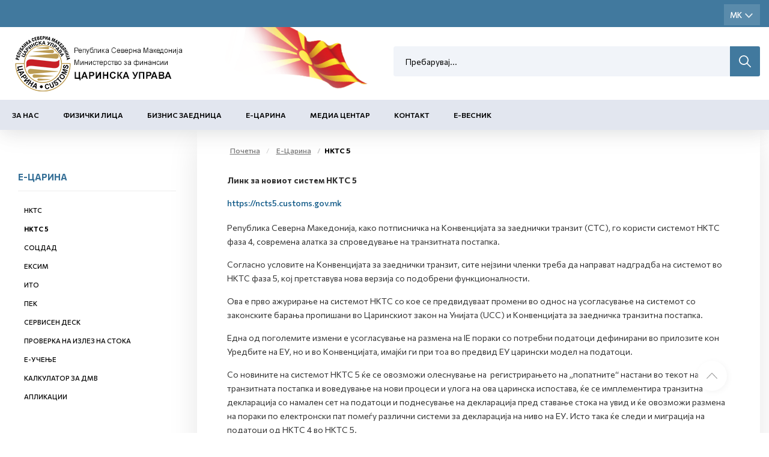

--- FILE ---
content_type: text/html; charset=utf-8
request_url: https://www.customs.gov.mk/mk-MK/pocetna/biznis-zaednica/akcizno-postapuvanje/plakjanje-na-akciza/nkts-5.nspx
body_size: 91078
content:

<!DOCTYPE html>
<html lang="mk">
<head><meta charset="utf-8" /><meta name="viewport" content="width=device-width, minimum-scale=1.0, initial-scale=1.0" /><meta http-equiv="X-UA-Compatible" content="IE=edge" />
    <link rel="apple-touch-icon" sizes="57x57" href="/apple-icon-57x57.png">
    <link rel="apple-touch-icon" sizes="60x60" href="/apple-icon-60x60.png">
    <link rel="apple-touch-icon" sizes="72x72" href="/apple-icon-72x72.png">
    <link rel="apple-touch-icon" sizes="76x76" href="/apple-icon-76x76.png">
    <link rel="apple-touch-icon" sizes="114x114" href="/apple-icon-114x114.png">
    <link rel="apple-touch-icon" sizes="120x120" href="/apple-icon-120x120.png">
    <link rel="apple-touch-icon" sizes="144x144" href="/apple-icon-144x144.png">
    <link rel="apple-touch-icon" sizes="152x152" href="/apple-icon-152x152.png">
    <link rel="apple-touch-icon" sizes="180x180" href="/apple-icon-180x180.png">
    <link rel="icon" type="image/png" sizes="192x192" href="/android-icon-192x192.png">
    <link rel="icon" type="image/png" sizes="32x32" href="/favicon-32x32.png">
    <link rel="icon" type="image/png" sizes="96x96" href="/favicon-96x96.png">
    <link rel="icon" type="image/png" sizes="16x16" href="/favicon-16x16.png">
    <link rel="manifest" href="/manifest.json">
    <meta name="msapplication-TileColor" content="#ffffff">
    <meta name="msapplication-TileImage" content="/ms-icon-144x144.png">
    <meta name="theme-color" content="#ffffff">

    <meta name="description" content="" />
 

    <meta property="og:title" content="Царинска управа" />
    <meta property="og:description" content="" />
    <meta property="og:image" content="/2022/05/26/meta-img.jpg" />
    <meta property="og:image:width" content="1200" />
    <meta property="og:image:height" content="630" />
<meta name="description" content=" - Царинска Управа - НКТС 5" /><meta name="keywords" /><meta property="og:title" content="Царинска Управа - НКТС 5" /><meta property="og:description" content=" - Царинска Управа - НКТС 5" /><meta property="og:type" content="website" /><meta property="og:url" content="https://www.customs.gov.mk//mk-MK/pocetna/biznis-zaednica/akcizno-postapuvanje/plakjanje-na-akciza/nkts-5.nspx" /><meta property="og:image" content="https://www.customs.gov.mk/content/images/logo-modal.jpg" /><meta property="og:image:width" content="1200" /><meta property="og:image:height" content="630" />
    

    <link href="/mainstyles?v=1Lt0N-hx-0tMD4SndevS9CkOf59KgKmpw72jh-3Wt541" rel="stylesheet"/>

    <style>
        [ng\:cloak], [ng-cloak], [data-ng-cloak], [x-ng-cloak], .ng-cloak, .x-ng-cloak {
            display: none !important;
        }
    </style>


    <link rel="preconnect" href="https://fonts.googleapis.com">
    <link rel="preconnect" href="https://fonts.gstatic.com" crossorigin>
    <link href="https://fonts.googleapis.com/css2?family=Commissioner:wght@100;200;400;500;600;700;800;900&display=swap" rel="stylesheet">
    <link href="https://www.customs.gov.mk/css/ns.css?v=5.6" rel="stylesheet" />
    <link href="https://www.customs.gov.mk/css/dark.css?v=5.6" rel="stylesheet" />
    

    <!-- JQUERY -->

    <script src="https://cdnjs.cloudflare.com/ajax/libs/jquery/3.0.0/jquery.min.js"></script>

    <script src="https://cdnjs.cloudflare.com/ajax/libs/jquery-migrate/1.4.1/jquery-migrate.min.js"></script>

    <!-- ADDITIONAL JS -->
    <script src="https://www.customs.gov.mk/scripts/main.js?v=5.6"></script>

    <script src="https://www.customs.gov.mk/node_modules/requirejs/require.js"></script>
    <script src="https://cdn.jsdelivr.net/npm/bcswipe@1.1.1/jquery.bcSwipe.min.js"></script>
    <script>
        document.addEventListener("DOMContentLoaded", function (event) {
            require.config({
                waitSeconds: 60,
               
                
            });
            require([
                'bootstrap',
                
                'utils',
               
                'nsjs',
               
                'moment',
            
                'jquery.mmenu.all'], function () {
                    NS.Language = JSON.parse(localizedObjects || '{}');
                    if (navigator.userAgent.match(/Trident\/7\./)) {
                        location.assign('../../upgrade.html');
                    }

                });
        });
        
    </script>




    

    

    <!--ne stavaj nisto tuka -->
<script type="text/javascript">var pLang = 'mk-MK'; var renderitemid = 'f3a02aed-b0cb-4242-bd9f-b18b54bc9f12';var renderparents=[{"Id":"64669883-fd86-4c0d-bd43-efa310bdbfc8","Tag":null},{"Id":"ea4a808d-0e7a-4944-9848-d688b620b84c","Tag":"MENU_MK"},{"Id":"7d066848-1b20-48aa-afd9-568b8bbafd64","Tag":null},{"Id":"13353181-195e-4840-b426-c7ee7b00d444","Tag":null}];</script><script type="text/javascript">var localizedObjects = '{"Code":"mk-MK","Items":[{"Key":"SEARCH_TO_DATE","Value":"До датум"},{"Key":"SEARCH_FROM_DATE","Value":"Од датум"},{"Key":"SEARCH","Value":"Пребарување"},{"Key":"SEARCH_BY_DATE","Value":"По датум"},{"Key":"SEARCH_BY_KEYWORD","Value":"По клучен збор"},{"Key":"SEARCH_BY_CATEGORY","Value":"По категорија"},{"Key":"SEARCH_BY_AUTHOR","Value":"По автор"},{"Key":"SEARCH_BY_TITLE","Value":"По наслов"},{"Key":"CREATE_STATE","Value":"Креирај состојба"},{"Key":"TEST_ITEM","Value":"Тест вредност"},{"Key":"GROUP_PERMISSIONS","Value":"Привилегии на улога"},{"Key":"LOGIN_KEY","Value":"Најави се"},{"Key":"LOGOUT_KEY","Value":"Одјави се"},{"Key":"MY_PROFILE_KEY","Value":"Мој профил"},{"Key":"EDIT_ARTICLE","Value":"Промена на содржина"},{"Key":"NEWS_PERMISSIONS","Value":"News permissions"},{"Key":"INSERT_IMAGE_TITLE","Value":" Insert image Title"},{"Key":"WF_DESIGNER","Value":"WorkFlow Designer"},{"Key":"NAME","Value":"Name"},{"Key":"DESCRIPTION","Value":"Description"},{"Key":"TAG_NAME","Value":"Tag name"},{"Key":"START_STATE","Value":"Start state"},{"Key":"TERMINATING_STATE","Value":"Terminating state"},{"Key":"TYPE_NAME","Value":"Type name"},{"Key":"ASSEMBLY_NAME","Value":"Assembly name"},{"Key":"SAVE","Value":"Save"},{"Key":"CANCEL","Value":"Cancel"},{"Key":"STATE_DETAILS","Value":"State Details:"},{"Key":"TRANSITION_DETAILS","Value":"Transition Details:"},{"Key":"ACTION_NAME","Value":"Action name"},{"Key":"REQUIRES_COMMENT","Value":"Requires comment"},{"Key":"ALLOWS_COMMENT","Value":"Allows comment"},{"Key":"ROLES","Value":"Roles"},{"Key":"TRANSITION_TYPE_NAME","Value":"Transition type name"},{"Key":"TRANSITION_ASSEMBLY_NAME","Value":"Transition assembly name"},{"Key":"SET_EMPTY","Value":"Set empty"},{"Key":"ENABLED","Value":"Enabled"},{"Key":"NOTIFICATION_TAG","Value":"Notification tag"},{"Key":"INCREMENT_ITERATION","Value":"Increment iteration"},{"Key":"HIDE_IF_DISABLED","Value":"Hide if disabled"},{"Key":"TRANSITION_TAG","Value":"Transition tag"},{"Key":"START_TRANSITION","Value":"Start transaction"},{"Key":"HIDDEN","Value":"Hidden"},{"Key":"ADD_ROLE","Value":"Add role"},{"Key":"GENERAL","Value":"General"},{"Key":"ROLE","Value":"Role"},{"Key":"RESOURCE_MANAGER","Value":"Resource manager"},{"Key":"AVAILABLE_ACTIONS","Value":"Available actions"},{"Key":"COMMENT_FOR","Value":"Коментар за:"},{"Key":"ENTER_COMMENT","Value":"Внеси коментар"},{"Key":"CONTINUE","Value":"Continue"},{"Key":"NEWS_TITLE","Value":"News Title"},{"Key":"DATE_PUBLISHED","Value":"Date Published"},{"Key":"AUTHOR","Value":"Author"},{"Key":"MASTER_NODE","Value":"Master Node"},{"Key":"STATUS","Value":"Status"},{"Key":"ADVANCED_LINK","Value":"Advanced Link"},{"Key":"CLEAR","Value":"Clear"},{"Key":"SEARCH_BY_TITLE","Value":"Search by title"},{"Key":"SEARCH","Value":"Search"},{"Key":"EXTERNAL_PAGE","Value":"External page"},{"Key":"EXTERNAL_TITLE","Value":"External title"},{"Key":"EXTERNAL_URL","Value":"External url"},{"Key":"ARTICLES","Value":"Articles"},{"Key":"PRODUCTS","Value":"Products"},{"Key":"MANUFACTURERS","Value":"Manufacturers"},{"Key":"SELECT_MANUFACTURER","Value":"Select Manufacturer"},{"Key":"CATEGORIES","Value":"Categories"},{"Key":"PROMOTIONS","Value":"Promotions"},{"Key":"MAIN_BRAND","Value":"Main Brand"},{"Key":"NOT_MAIN_BRAND","Value":"Not Main Brand"},{"Key":"ALL","Value":"All"},{"Key":"ACTIVE","Value":"Active"},{"Key":"NOT_ACTIVE","Value":"Inactive"},{"Key":"RELATED_NEWS","Value":"Поврзани вести"}]}';</script><title>
	Царинска Управа - НКТС 5
</title></head>
<body>
    <!-- APP FEATURE CONFIGURATION -->
    <script type="text/javascript">
        var appconfig = {};
        var treelike = false;
    </script>
    <form name="aspnetForm" method="post" action="/mk-MK/pocetna/biznis-zaednica/akcizno-postapuvanje/plakjanje-na-akciza/nkts-5.nspx" autocomplete="off" id="aspnetForm">
<div class="aspNetHidden">
<input type="hidden" name="__VIEWSTATE" id="__VIEWSTATE" value="HRpYiGaiVHQjP6iEen/bsDX9Qu0Mj3+hMiXVJWK7sH4g5xggTRlQtVwC7H4d+f6oflGjIMZNPACPh82vcVRHqSh5/Bhu7VelUXwburw8nEtT10I5YtWzlRcywNczXpn0Yj4EMxtHxHlKT3Rc6z4eGYeJrOpOvLmbNQlWgDF8PKGx6LnXmHxQJfwOpof3whZM/hQK2s+biNIYFgNQxOrymmnPW1awm+yZqJGEaqVQHTNUUNb9RuWJBPXkyA2zs4TXUStumJ4LihXGD/RoyEFGqgysQUYnwZhOid4KL6TofoNJX+XdvuLNcYj5J8E5r5X7R4C4o2WpLdJLhP1G3DvFdFwqUzfuBiOdw3apFTYayhYhQRlhdikMgVVQ8CbM3HuvjhiJ/N9r14gWtwDmMuLQ9iM4AAZItgmZICLXhgLY5tVqLvbTvCODxkOfzbteyJL8SxsB8WVjYCLovCgle3Z/PqTWRZoSodbe9rWjzvsBa8UgJfX0U9nMK+iuty/srsbzU/7w4gW1D3f/MW0GE2uIXmEMARQYXI64198KhKcpUuw+qaaC1TUujStLOQGwUqjiYUf/U1XJcKdb4y17bkl5Mkyc0dftaR9hj98QiYB24pKwqfzjxvq/dgra4fFEhBtrEFZsg2Y0DnTIHt6+9og12/sz+vbFfwRYLQYgpAFy0LJEp/RhOYk7dC4Yn/xv+AZ12KdljZvcKQIbibGLyS3h9ax9CoQ0RF0/GPKvZNeHJ7Jmd8E5FBBnOsXy+kaRs2Li8TU7Rl+sypY8G70531ctSMZNZHM764nya28Hw4din7RGF1VEFLCfhLudnaBUQ29UTKqltgMRdVBMBfMDb52OsaRehSV96cI7TFw7Le51yMs0LquhVWyYgUKqjVVpAbX3OkAW3nEk/1mUI6TAQIuVEnIb/YjDIE2NDySP+qaGtsdBi2AJiiq+pv6cWcC857VvlYswDOVEH/XfVUQY37E9MIgMDBU0YIjkuMxAWEM4Mavv/lF81gPNhEiT32Uq5T32IIiIb3RQfcCXzwOxWTdMzzwjCgXFPIQkqmFH32f/a2R+CqyaOL8tSEmPYekx9C/6uSs8STFJxlweJRHGJZDo/3jMtHiyyjGuB1gj/tpLJIl3rUDmER9lD5J9D/3ixq3H6uPCAYNFlGy84VTyk/MSmx6dhCxWogUEdYz1N1dqeWevJU9MtOZXck957tLL8IdIbJperlKHIUg1W22XSfgVB7+32IMhAc3SeS3djAoDFzPzA+2EILZQzJUC8zU4AAw9ipOn74rw2GMSd/BbFCt9Ds4m3ezb3/eDvKE4d/z3+l2od1n5FAnQWK8Z26iBDsR/BXkO1qk2Yu7ApP+aibEYg3Z4TReCayRRjtILrEmmW8upKKQqPkAsQWf7jJeVr+Tb6sqzPRyShxMpZryw9GpEwTJqRAMYH2JEAVW4QITDfHpyD2kJAn/HT2gK/E+oxRbosCkM39jN9c4NmpkFZ1IfcRZkiB+/EX5AD9ZqE71Id1biPuH4/1vlIpALajvRHyWSUHiOswj6Ty4jKdcKAYrNA/JSLjsh/4tnbqD+ifG0zrZSN0hCCw5B3EwtqRVdxXw9DuDMsrmcsPjOeJ1EN9cdrwE+gMnq4/6vZyGs4DCCxxlGaGAiL4pzQ+4QXIQWRQWVS9kef+TNcOomwBmrW5w14TVdN1JKMpHSq18Sgancx86iNRzk5B1nUKuEWNy55n1EAWWV4/4VEshVRPYe12Ek8AJRwHMdRVZMu9XDyLU9eO3bWZyi4ZCFtEokxEW+iqwEwCdBp+EREqOqdGP9k5OChHzCsQ+yXFGBBOL7vvrcxnGHqz3MxfCCgf7jM+y4cCvyRSRRE4l02FWw5sTbhQygM0iMQWSJF/Mq829c0KvQpsTtGhKENUOyOsQ6RCDwwIbQK9XsAzPyuE5/jnxEjqp1inhfsrArpaOPT1NDQtzXvtVbIuBawO+Q7F8BWcDyLmEVrVddYG+DnG5OMq38B+L+dKGISDkdGD5c1lgAxndmqjY761QLMT6ninvep4gl/1hJq/hkfx9RWd/YgzfaJztzC3smfd17xE+cQY729gR08LdSt7wB0e+5jI3ZD2QF8ThvQME51mXvD9yN6IZIksGeMpwIWo04xuWZVaN3jxh/t8vePzWT8OVp7gMrtaj5vkMh/ROCs6wEGfb/2AZBbKLwYHMdOI7sY0xc4t140dM3g/mzl9b39K8HqGnRefmG6Y6A0mw/5duUzEPBpyBo/bM1cuPC+BI+0YIY3LcA51IVl5noEGKHo9ZB5BmjmTHClIeFsd7v7YURToUM2VLKgweLOE36gxwIVVwL3FIN6QDjymZu9HURrmKa1sba38KT7xH3BCZRCxxa+JctSDypym01rLdUB6t6DngJwn1zsAG36oZqs97nTW50lv/YsjLB6IyQ7RS2zFPo6tp09b/qDS5t7TG3gcT2SfOuXRCFi7FapqkpBcxYmDt4Ar1PboAjQxNSN1og/reTodMy/IRhCVaRhwX0s/NAVLIN4NHd8jap6ruegr3kpsbT3J8Mqns5WmiVgFEhnBT2xqAqTYumKqkPL+8p25OblYKDTg1O8zUFtFe2oyTxJcC5LRf5u2OKsAXIizd/x+BqKIr+egCtXX73Oz6w3+Gam3EkJeIaTplP3c0DfyS51xbf7dVF4n/SelVEQW8EMBN/bZMPsw4MSj31+yslYJ/nxf5HZE9AGZYisWg/K5Me0l6KlrvcWtSCtDcoD6jp4p+FKl++gPVdabA+QANQ/fMISspMywYIhD/TZpEw9kApGs494FXO1rYPMnqCFSIjpwiBbOisITf+0w3Ov0D2mfe9fqoSQIt6ReVUCVAjNIPEj53fgzfaEPA+U3kRreqPgEo+ybejQwzmHWEDoH4XO3HxWzAV3iIR6tyvcWdWNLqqadlyDhV8IpOAP9TGtVLkYVoxDAq7rZV9qVjajZ8Lv7aVMB6KD/JUUyRCvOgcqMntENzD5jRDyHY/wC2/uEg2HZ/SUlQz02d6zmRmyQGDwk98fziZAeEK7Rgif/ohZ+6hkNfOuA/BP9Q6ZCsMw6pZzI6pxVXuE1HH/E3pYtykQr1/IdIweVx5rcQne6oQNjur+XP9ABB1OK47ilcQomn/4sSSk/ig1NXSsqe0Pyq8aEeZAmiQvypi9A7xNgRS0w5NqUgrG57bwP/7KrbXxNQ5vL0yncbFaCZgjIIh6SSe+HqC7o+HCvIebE3m3tBr0Q1/SVxElKnwnTFKVhTO0cLSJGb3iRITdlMg5ohp4fikiOp0kdssGBI6VVfytYRcI3D8faJMuGHflH4NxkfkZRE3ZLOszctbSx8fEfhcyd6WDTfKRBS5kvwZ5qqjZD0vZsFqSife25BKlXFkdPQ9+sBAojlYSsnT3x+NlTk0bSWMuA1oO/FC76TJWo+s2QNQLYr29oMobB0bVmijoKVNiHxcKyL8EeZ0a6YDiMIZ2CbK/Z9O6qKP72szd4Bx8XPKCR32oyUYHtcgZv8VDVLJSL0guGJBNxR8wNBpDADxnPXDYe2onVapnQUMGQhdG0Z4VUkhFcMIAlqjhFjDCxZuHXm5XmjZV+qwcL738ijAcevYBU8cF7fLr4tpT+/tAJ8YSGoVOg97GZkKq1QEJdqISFhKYN0Ai82yYpeU4DRgwjYhvRtSo49mnuPvrlo8lpkXurm7EzlenCFFXkYKYcYcOQ0t4kJw7HbqHTTBHVt8ziU2wYP08l6TyeJmivY04Ophw20fTClxSRKqlQdaHTY/ESulejNyI2CAa2K6DioOrWpJQvJB6dR3YxlCABXLMey6jBZwqeqBf/oVbeuRegyuCtkJ0DRDHZL1PC8qIlYbm6H0TXhzft2Uu1xY6qTn81TyLgzTSo/xK/hBUBq7HmcEs7g+nCPREZJZ/PqoEWcofQJgGa5JfiInugLGXx3sx7fyBK5+pyFjyT4EDxdWxF53Q1MOrXQJ5khaiWj2CablPHGCwtxSC0gUVhD4hJYRj3S7GF0a+RV2Ok0QVr1+AnUlEpE88LZbnvoga1cjGYYFOK6sFA1i77q62kesfyPf/nOtPrKnEUnUTLY+Bze0tyMMXSoHWgDOI2eT7qOODpDEj3UQnUuUb1YPkQSQUoTL7JVc5baSdXtNPRjn++h6akFAYLFnVcmB9BGRIexK9+Q0uTVzUBgnh4Zd5yDZgbV7udk/0VbsO765XrZXAmAizvSijM3j/[base64]/PeA+IvJdKdcJwGWnLdBrk25JRyzbVHmi34VsQTY6xvd2YYF3MkSOqsbP05WdDM2Eho5kX807qhEnFwMMnh0Yb9/q/WE0b6Wdsx5q7wJT612IX+WzHmUJ/87THCf29qM4BEu8TW+sSjTsg7uJcOppaSCUjepB7XfqXmNRktvHhbShs5l6scdbjlzT5rRclqUh3WYmjmfjXD28pD+nD0lZv+BslD7tqzoIVRfB+NErBKBAhaIDWUa2GVUOzMw09ChTNIVKWDYrVDllUtPTMAlsHT06qUsrzJTPkEDWX5sXVofQvC/Vrcj624t3XNm9zxBkrHYZiunpaC03nRmXkEFldDeuSfY+AKKiCjxr93yrygUKkDR9BUtAhpMnnWZskIPEPz7iabkNmBg3t09JF3Rti4yj+deEqwxXmnZHn4pEh5OkmNiDrwY1QMJOvTwd1Wr8mS3X7hzazS5GqXpndZdoVHLkdoZYXBkcj/H0MOcEYlf775Mv3nBa0ALV579c6ydmJHVeQtGJ2fMpmUGt1WIJ+Hwhm1HD6tMEBVMua2xkc0RIouFwLadd/yBjj38c1vz/GtRcF0ibVERRAgxAFBeY/TSf1NZcr13KBerTWaNJEWGXIj1y3ptAC1ZbWTPxMocJHGDqgXZs2+sPqTv6bMcqg/hnh1Qagr4bREAfMeY7ccFKKES9S+SmAmT7bx9tIgX7z2eZQgcjTR2N64XUP/t1F6hI/h/RzsuX6Vt/tlyp4OhFr3ciGCPwjRQ97st37g4XCQ375sMz6MJuJLWkhzQPMWGlqIEucmgDpNYjEa337X/rt3raDiPoJtzENQw1/iSEbSg8AsbY/ug8ttYSoRJGnNKx0mI0MRA7JcHZpgPmmujn6Lhgr4PlatVBCdcvweed/kM0+jdcjjXH+lR0M86dfBb3YArfv2tYStZzzMsQKoLXE0vrFrSD39BX6u5o7A5EQn9xlWu06AAnxcW8mTqsvK0f1zf1tFVHzdCvQu7mIDRrfCJKyy653E/YuRmxv/iAInNIpCS4CJKZbQJI9rDgjd/DVxYPDXNicLeTMmP9CKuLockBDfF+VSPpl14JsEQBpIwoxqZigUixAWfwFC1CRMYq7aXhxKFYVyAjQcY1HdctBIpF/9SSMRinlgSWv7KBROhINuqk+5DqPXe1tBx1oe2MNdBNAX0vqdoAI8jOhhPbNf3/zG/acOxkO0ALo0G1mNtBhju6RgFNlLUmEn4y2G6a5avZV39EfXs26AETjxTnv2mt+wCVpN89g+cdl9BNLK+WRSp7nN+FczVGS06zAOzRd06zdnS1PShMkaTVf+9ZTT3+Eq4NhjLRl2mSxeNH38rLKHsAf1LBnUN1/ZEp+PEwLMerYN9a6ADsazzP580LMnlzi652pIhGMJlv+PBujeBaTSJ76dtho+Ic460Q5AQGZlZ6qfBExAFZ3k+V6SRHl5Fl++vtk7V2JKUqDXqHKsk2Ppv7bHW60YgZhKGccsRKcab85SqUvZzw6jgvNhLxBQib6TwKfj9HrMX3zp8/4jY/LYsoPyYFIq5AHMlAxED7zIonZiO/utxeR0Z6D5OFdEMtSSEHQM94lRP/fkpKz0L+uLmfNSxuIxWd9ZYkJKxoLU5mfNDDcG6Yv6ygXpSpt8Xe2GvQfHcYy1oQEPLEm/dL2JCAfPNfyTauohrVINcJ/s5iEwr2VKGNolYGZHuIxsrwVMAfqA5M2VwYVkufWyxTnfqCcqDT6LU6xc8I2nJ+TdIB9QlkxVl2B+DVVMhZZ8LvAD5yWnTxfb3b+wLmRGs2UxQT5/UlEKozcaF6YlT8qKbHhqaoBFm9Uz6xh+n5hwvBMp/pZkthTWiZh9u6i+rUyY1HDGCddxjV/7sUe+F3S0WpNraW1IZUP5gWfZX43AjjMDLmlNyMN/8AqzSY+kT+nZ92Vn2ERFmpAbTZDLDwDkX2rIZl4qcb2D29HmcsATYbcy3d1LmUGTZWFzsLfsB4q+Jyj2kPz8WaEsyGU6YnHmMWiVvf2dpVTMMRgsFBox+ZibmKkBxgKOxZtE2QoQM7SrSTeRkr+qvhSlWouc6hWJ2vY+ewu/lfz0AgAC5vlLQRGav+tJP9nGtBlOcm1JUMJGodyQDaOf7GLBNWSacG2H7vBI1Z56tG3vYDx+bh4S+tbh2GA8wuznUA/dMsT2BtSe0m9DCkL57FEwgqbqMcatI05TnSUJOBJtHe4VlTvKq9NixKhaU7O8QJHtmsbW2su4gWGG01WkKaZYXXI/udxautyFWP0eLWfTfguMb8f2y7HBFpF7gaQ0ZOeaHYvuzxRnoKWdgzpwA1A89OdPOze3u+D8GFeGLlaLavAl/WXhhsyhrO0KAqKX1sBlj4ajt67jw4ASaops+dUNvMZwKpJ38gHuJYy7XLcHydPGgNtLkKReyimNY1xnBC9iVwRIyvTvypy/HxYnjVSdV4k6PmrL8Uq5AF1uj32m/B0IBrQGpcmvazKZfFkPNbpyZtBnGU451YOg3z5E6YVsqnzxjviqb0L9xTOl2H8RWMe+CVIFvl2CTRpHPZbEpc4mSIM8N9uZWNUWwl1wO847dnUGTSB2nQJCAXXM1gAH/[base64]/X/Yug4k4FSPWsYLq74DNniIRk7DZGyxxUV6PuX85G5R+JZ/87Dedo2r0pKLu3e7wqZDpQWCrstu20Lt2yPs1hvP0gL7pvSwL4atIL4M3t2AJWMtA5Yh+NHG+71WbDDMpoVnDeuf2jqEaRegeuohyzYsICK2lBGK8c7Ov7IfRBjgaxAcwUxFhIXb/LfzBRY5OXd2ySBDIdHDZkMcy0uqV1KRkFkmx9a4aN6D3RH01uibLGUkvKavdYrwsEbfhqAOsIVbOk04Qi4vJetTb6WncNhm39ovR5I21WmTiOUZUpUOxv2pzkAj6zr//6315yNczekXMLdtDSaT/BYBuyu6HEBqpWsfsw7dUCkR58bGDQK+JFCSwNRcMiFtMKs/DlI8fvrkSbp2l0wR4D2JC7LNf2E0KQkEOHEHBlYLcCY8rIAAkrmLzxRY86uy/gAWXPt9DknyxS1HKsmM9ed9ucvNLAD6eHDokCSANlyU7pLsfyKXUuha6GpLh27pSA+sIYJo0xriR1aNs6DiC5atMjPHK3TbtZLyrVKYjewqyCE944IMh8OONltX11lmctunCTm+CT42I7gqmcONMPqGbTPamJ+lW+dgB/1XJShwWjnxxP50owb7kFVT11XZek+76SkuO87lzeCksGtUdNGZ1CrUmTL05JmtT8ClCzdN+DGVzLNS51wVO9TX52vVfuoq/7/016+/9MnhvCy+QwK1nG3AMX6dsrgH6STgj35i+eKqtWmZ+6xXGBlO/WEvgz7BIa6DOrAbiJk31RkCtvgyLutJJ7JWXSNpI+wBjwvItOLNhnH7fnZn0vBg6kE7NyY1O2Hv/IH1L0jmCLywblb7QEnyTg21ZLU2eNE+ug+825xW8aEWraC6AMoB0Qu30inxkL5cquevqDSzOj2+rAZyHnRF+dHeq+SADfhnZPUzusohHh66MmheWxt2mFQ9FQKkA7AmfQGs0K0XHEr65xAqzpp/UBqsvDLCoSVkADqsPOktMfNAOFeHaZg0mwLFWPteGD/gHaSGKUKhZ+yoKYflRQ3ZdGzY7LFKdeylX1WZKiLFduJUCsJFer9Ph96yq0CkjKkza6JXh+ZDlcVyP2ePd/HxdGVB0mpbQZSADFlktXiq9Sn4hFBLhGgKUWTTu9FytmK95s7LTbXPFUjkHAbjd4VOL3M1Hj1A1iLiMzFCApCKBVkibQ5xVk/oPQkuhdjIjNT9LMkEnK6bCrU8S6j5P2yYksnNgQm3fj3YZq3JEGiDO/RRIHRMRsgGIiKp71hJXVRh0XoxY6tntKCH0dE4vwBXqspK5lUIH/XbrFJ2xDR+I5nTXeHWvkbwjsz9c+OhEOrb5eWpPYzSUVvWoRcYBOxWhzfE+KesQbZPccsJTPG7BHirxazezGrerR4lVXtag0YsD+H8U09Y+8g7R/A9HCxr+kr+XDR5yAf7Mp2/UuDvCb0KAOZcsFa8IgWSmLWD6+ZIzjakmJm+ZRoRfBWjhGdbfxWrTyAWA9Hr6ezFpWqYuueCCxzBM4hrTrXbQ/jGMvrQTisaVsvvx3yuYW8ZX7dgRr8fRn8N6y6PTyWOmDISHSJDJDERpE+XEcN9oweFPn8a96PhFsKIvnN5NeeZzUhYD6ZVbYHSBVtiPPEn4i1F1yxrbcxAAxlWUjpPPTWQlhs0kdyIDtrQxH7Ko7gqZjj6cFrXlERS6cz2Js9zID72U7uLIoBVV/v8VP94zRJkW29XleL2dpTRYIqgYyzhiymaXUbl6eBcfgpHlfd7YhCl8iIWCJ9HbDj+5c1PsClJIds/[base64]//1c25LAGVW36FVDlBycOFLqbqWbOSoUjQ9VQLi4o6WomVoP0LjKMAo+EVciUerbbY1QFin/dqv+H6ur8/aoXlp2AOjaAmEd1oA0+N5+SqEfiU1ga/[base64]/n6VPJnf2Bpd3wKK843NybuaGQBlhN7pW2iOElhT+y0LwGgyleMCilS2JrUTbtHej9ScGAl0uuSvMimAWLT+YYguZhtGvQecjGqgZhlfW+WXyfCTiZo6pvAgSfonIEbJeTIHoY03bSfsWTZEoGHn7dNt5c/t/vAwgJi/NapFOSs/v3AW12iwU+YynmTrBXkXV43f2J4C/iHxR8cDZA0pBWM/iozdG/IunYTiOr1fO7uycf7eyXH0Y6gytSKTWAAUAZm6utE5k6Gz/zpxtAo1Ki6/14xh2uqhptgTGWKVTSra0BvrGviV/oSxNlAjf0SEr3iMQ0S7Rg+iDZx3BVz0GbMY/4YosuKL0zEwFUSviiFnvOg1VQpcC3UCBjkpnAX+AQxEzN0qtMWezpbkmpzmKplGKLvghQ+keUdqlaylP2xi/JOMRSvlCemlwJzHNeiC4NLvode6h6y/ckUeLxcsnomPvfPeBPmyyXLF6FHN6+sSeuR19OzutpZvPYT1P9PqXVvTl/5coLLn+hd3VqxFpLdlhnzteMTqHqceZde2PxlpdcaXFFBWTq/yxOw/GXiaHFFoxC4eQGxMlHvWzY34S9lN0OCdXZWjeLxrGazgLynAHyBcbgHSLbwi6yAiCI6C9fO+3FAfo2Iev9zJMxBWhgRhS5DoX7HLwOxcZe7SMz/CeCuEBgyqVRjTVDt0kSMNedaFaRZrV9E3VuOHzjf+987wVtJp9fOpr2R2N3QfVhQxmhB81uaaaKra2atFdFOO3/U+tOvheIzATHWG+IVvVb7iWu5GPmZy7HruxiIJ7e2HC5K8uAPioccLIXSqFbrR9EC9qDwoH2QoblHWH9G0XjPhD6nkp3N6iE1m7aQ9dPGw0TNN//sHoizK05tAvdDyKFtAWiQkAShhQ8RhJsBBPd3LDqV1OtuuQ8i11qbsSW80AURQd0uMHgR+xDYuMV2gUM4mdnaqEDW41k23mucQPZ5XOlU1bU2P5Wk0kRxQv+E9kK6/DBdFk/N3WkP2d5ezIFK2m1YZ1UzZjBgVVt1tV35J/3+m0L1KL8RQLKFq4qwqiuGDhyZ4dKnndU4US4IyyWa+Adp3dc7fUO+FRdAuOdyNpy6RN3nu5mrH92cLiZ0h8tZ8pxiDzMCl5kjvAPjhhfywF+owfd32NWvtAgZESG4TvHbOhRE6u3+r/JL0+BtneVuGJ54w8SmwQZ0u170zFDFbz8nsXiw+IP/6wCMvXYNWtuSWeZHEs6wIzDQVc15hjN0WUiE7LGlzphdRDDxdk46zttBV+ARSr91W2ryOe+zkC8aFEj+ESckUgRUnkVv5hD6xmB8BtJqFcTpYOtWm4XH2PlOzjzewKaMRCIQ/u2ZgrYFqaZxzRAwL6h0hNx4HzVSOHDLTJXMPFQxddqVQ53bkUUm79N6n1EGmdQugjojFKVlHcda/dRJrtp5SqBzMG5PEk5po73YcL/x+1diXn3uyLZj4beKIcBCNpVT6ksRpzdErarQazZ0iIYKLRgkq0G8N+Ml9kGnL9irZ+I5litoF2KXnRXPNHUm4SuPqMRrxB7r6YzM8MYMmXPVe/csTIqi+a0zELg6aVTm2HuWOBo7XFAMk89ZXHB0Hh8dmBj4CIOLFkU4TeNfhupNUqKNCKIDxRA3nhCINTsOaVqpfZBKo8gDFyu9Qj5jGsJsoxjMtMxNWohDxkoM3VNZ3EfxapSao5IuqDTi6mo4BEs7rqNK88nYFwdMrQtupa9MMgCq1Z5MB2E7ypHWgIXE/azcWGxyFciSAByVgr0bAORHnRNKyjUZs6OlZKGK4pu3YvrpzhbT8Jh0JUNr3ajxgDIFVC/1L6sv6lPm7FzWYr//reDckXDEcBtA+4VGrAXcOxloANuSByOy5qR+RrO7is5MT6n1VExxHAAOF470ZDTXr8akU4Z91kffJwM3jysaQEY/GYoiKnY2ZAz1fU2BcnRO2WZzB0IRz7l4oCaeMCq0hxVnZmrRO35vKnrxdFqX+qiM8/LoHtV76AcMVUzST8hZuJnnLB83F7kvre307Z8H3WzQQ+hnLmQn/h5J6XgeJfsZVxt5XksjhrcfpfuEtwzthccWwi61EKGoVY+G1RqxwkxXjCWO7hrTYlBl24dGKrYFQeuw9gN4hlw8Ph4ZE4JzfowYrkVyf7cLi2a2fLRphUhEmlZKBEC9eI2Yfj/0kRoEf8fnhDoX7X3O7YGGIFC0ZIUU83wlha6zm9HeDKcmHrNHDMeM7T6ZFxkFDQy4opBAS5A2Bk1hW/f7B/hR60E13P1U1ruXqzo+ql5AeQEhmqV2f3z0XQUOuhyaXFVcHMLBHatIf6+c4/SC2RG65+yXRW9/x1yOfECbesCGvsT4W0sMCbE6XDQt3UFSSHys1GR8ADQoKZ7UP1CYPu0YL6PRWBMIsizZnlIMh4+Bpv/u1zgI8gEYPsiRFPGlF3T6WnHxQyx8ffLOnFXBDMK7XJSoo7xyFzvawm7xCdn5FqGJwUFuU1i+N9C/LsmcyLxUvUx5UYQCX1ghygwDUl+AloEJySLoOz+7nen8lDSKTp4l1+P8s9HxNi1SKrvf8BJ3Tgda+d3j+bvQfj8/T0LhZIYbkm4AobVOfaA5UbxItz4Mww+rGIMhSPbNjd88jKyA30RMGUWZc1rbeuhWt316GeFN+cbwRTvKbS9Cnwjn4zJiSo8IemEdCNnA0W0txeiG911tgu8kfH39ucdMY9Mq2wSFXNChOuU0med8nhtBCeK3r6/Bf4XWp3XUIjFzN5C9I6htdoYbPDENANMiEO0qIv6TWM/EW+Wkx5hrwi5CNh3986cncRhWjWh4XFAahxmo5XufRto9SbPKJlPrBflzZpAousU2u8Z9wylYjgNO2IgZE+kagdmyy6yniPyoL8sDX/0gwZtstdwNAJB2utLpBMnhtMpioq0T64YlWeiUbBVCo9bTUGjHMfloLGZ5WZZknIMBnuhi1jISVUeigUIJ4MA7/b3YTm9NGOvj35qocfuI0RKS/[base64]/4gp+bBXyhpfddRUVfFWK9YDcVCkOn7PncBHt7gOCNN1O4z+XthqsPk7hKZThyEx7NG9gJR31y2DB1Qyle6ZDJHViYMFEMCr/1FnogoVJVMH75boxbzSU2U1z4RRWe/g647f0lhLBAwYGNbT994sHcjsuAnW5jiSAU4SkJ7JV8EKWYmQoN3mHBm1c/4EJgFyFzyUx/TizWVJo5e3zVztV5qnsmq9I6Z5Y6o88J/rx8Oo8b7LN4hHvDmyWTKp72TXXn9tZCJAE4D/sPIqTFOeBVqTi4UTyg3uKjUTvs0rPogmNg/vRvp6FlqSfYoYBbwfFJsOKdPdg/umh/CzINIIePFCO2Qeg45+vf3+86BJcZhEDWIEAs7b9bs9WCzTl0D0LOBIR3nPmmJstbwIUBB7+Hkm2Xbs1BsDpZlNrTZ5mvSwnXRuH2dayePeznWgW8zTU19XAxQitsC/o9ZjC6iKpe+SKE+2MKmsxA//qP/[base64]/W0pkMgvhX0ALSSumr3mOoa9zac52SrY/h5jl51fKO0uwuD7FjTn1dZNU/ZMYIuGcKRN0AnLULq33BuzwGylZmqgpwTaWyobx5GZotpIlEoq//XWEItahD4qtqxu8FX4ZVqMOSB8m0g9nBxnSCpVY/5emwXwvJz5mRrm92adywsYzRhYN8CjGJ7j/WHXkREJTiIKRN6woHYJXNNfDHPA++TEqBT1lA1+jW7KmlyouBH3vlTSQOgmTGN3DDmN3+21bwUO7XM1oAthzngfZbPg23q2Ina6Ml13WpEh3sznRgZ3FT/hB7ZHvmqrjAdHQuoD2e8Bsj2iDTwLWLzmRkw005pgV1vWNdg4A9+GN6caHbTdCjDcqw9c8qZYq7fT+otu/Z82IZqkkUw/Rf0791vGr8XadesjVoDef0izjGQByzAzf9KVrKufp3He0mFmehDDimH2VfUaUeHZL+QHjKAN56M5tdiFA6kXHaASPcrKdIsQEzBnvlri2mxL/[base64]/EpRdk5fK8Bqws12vmeokb4ME5m5D7H7FXG8mAUEK4uyfwxBBz8pQigXl3MZvXiW94HNgEgHhRbqauMKb2G0eIxHPhvY2pxRHvrvKuBWqRB/ExV3d1yAzFfI+TBjaL5Jp7l1yNyYRmRN2Zj0EQTWLoYLx4qBVcbVAaw7hlFSkJR+IDZXUvNw94Gp9FtNUsp8UpCD1XtVOi6FDV+FVl7BtCs/[base64]/2iTgIlggvuMFpXACV0XLrX+eu3Kb0j4cHidQwKVX7zZotCOMo1pKOaipQv9SbUrRyjAo2cuCWIcMt69yVALAvw7DRt5SO1ZZEu/Avq2FpxdfSLm+bkgyvSnAkEQ227cUZgRaTc43es7cyMppdW+XUFZNiMRlBGn+dweZ+bY48MGwi5tbPcAKTvIc55xy2btmdHFUBehDBcmyAstS9Tpj0guwfOwrXd4OGeEqO6xVpamBAWFyRU6i9MOmPJr5EjlFsQEUKOR8e/[base64]/SM/TyvWfEbgMP/cLTHAjas+kazdNBuLuTlvQyx2uKFo1f6xACpPP5ew+sW3jsyitTr4X5KHi4zlKYDA2kaw6OGmRWFnBFejbMzvuKr1VquMOa7tkpBWjIr/ogOBczkL9R4ntqNfZcXAFXqcMO6so3iy1Pv3usHZSTiDsIhLXPmW6o42n4u9XL9ohRpgMHkOGvQoSb5R6ZYHLBb02sPjR8CtWl1SFIRznRtSD/gB2QXAzbCuOFvecpl444EfSMHDPgTKv2iPgqRKr12AzSDJyR/KALn/iaH68eOW0XMTbdbK1FCuDvxe5PFmLyNn7/sNYoB1MZQiE2rAizpR772gSWMevXdMV8tdzcdlXZyqTyyzQV2Yto29RUu4OBRqAh8PJ7wKJcrjWYBFWy5fiSZ0fEn1GKfW7qS5S4/Ylq7mXB9mh0BLaLeZRzk/kpv3u/4/6SGCd7UwuIgSDG8P3p6EdZebL329pV5Zb/jdkkrq6LM6jHCmNi33eEPpAeJqoCKN7HBCZMy2v6KKpywtwIcFnaL8vKEwxsJajEHPnaUgm2u0OfArVjw2IVaUr2v0hpTTFXUlD6xQMa/QlR/[base64]/x5RZ7c47HBEcVVXhEpkOMXqdxSE4KeR2i6ThK4NLtYkRwIzqXXYKlUZBUx5a6X3JAbgZob/lTucXndgD/bsqX+nmqWjZJqASwTXQWP1pBJ7eqFtBbTqUsk+RHvdjqD2OTNoyUpbtdAZ45w1sshVvqiUvWpa7uq9Cd6JDKkPfP75/fqtq0pfdDSt4Yj9xA1/uPAy7aH2Vedry9V1ZXA2BpYD/FCYYLOxenIckRa7FrGu6tzAwsm7At5W4WaWz+AV8paWeiqt43TecPkMAWaXHGk9e/HnodGoIxcSY1t08MxmJt7C6AzDFa0W6K0Ntd5OxVdm3ptq9K/[base64]/fI0G5ayiWFzDpVV1J89U4Ud+mKm5GWu/zTUzs0TjgLyl6aThgtHZ7vUTFqiwzFXUe5oxzxQ2iPa35J8p3wX9Kef0G9NJ69//0nCYl0ZV/P+ZxpY8YRs3iL5RLvQ+ImlY+hvY9MABQQeU+uuAPNs1bPcnYLnCl42M5MZkQHkMXpNygeRpif3HxDds0fpTlKZ8B9YlNZ/rWJSmpTx9/zXhgmr/mt5LRSlcY2SWaiJpN4lmumg9NwtEnI6Uurz/URwCD7t+B9/UoHuEXBZei2/EhMbWvN9clqidAlC2uxa1vrrf506rBrKyj+jVDn0aHb/vCQUNR4pZbma8xEcNZh4EUeRJfL83QL1/hjphBUiCLB7WCFG4RQmgapfFRxANCNwdQtugrBeTK4VveQgjbFWq7xMPCwaNBk8H5PywSDfktY2KBSOnO57TOYzDsUlmWYbkRWDh3jwuj/le2xoxYmEbW8MtoLONy0N6YUiHx7yAFf2BYqQJDsWdUHuzFFHBsF8StTYBgs7dJzBKIRN+pAwzKPqHbyQdUUA3TqsCYFWO7/b0yHkigWSl5+YDPIzv/iBnTbN8yWZknYIsgEdDc61yRoXKjTSOK3EN6rJnNq7kG52RKsIQ95r51IA3hIvO7Ed7AQuZR9v2PSH1iSes2Ihh6xzB3gFG5t9aRYpzQ4Hp+a11Hps/fYb6ik2D37cYYlendahVz3sBVaSkx//QEhmgX14Ye9x2ejeK1ys2MejnYJ4QeetJnQB8Ves9zHpgbaSwiM+bbPHdkQJmZCrFm944MNLQFOZTGHhcFP5B+aNifoofo9OGdBtshma0hGli5EMpEv3tMVAT2UYX6UpKLwZMa51ze+tFrn0eVeUeTPEQLkB23bJnRDcepM/RTmNMcW5Xtl9S0dFyV4iN3cUq1FZYg3TF82GkUqI++zq3v2fVa+IwODmkKz44bNoM8FJ8GSITc+TGPsuB+erMqMFfBFnR/ifKIe0P7fuNKFSd7fw9YZVAkh6Rc4BymPB37s2LrVTLzxiT/dLxHRijq/vyQy69SP+WV/3AoBpCKHK52ccoeyTxR+nDJ0o9Sz6rwk4LLL2IQQEIpyKiFWGnWF7W0mAicdhJXxZu64o9kS27fR0TYVu05oj5vYNhzty3GmE6URBIIyfe7KRCwau73/B+e4pyYxT9kl8RFxz2M+3jmZm84Z9aDjK+PaEre4qh1/obLPjybaw0wj0hXv1YjXUQm8CN0h9yAXCpbzTr0h6HwjcYdgdAUdmRk4UtfCQlPP/5pnATuzgjx945F3/OEJn+vqX2WUirWRhczBfqN5tNZyNb4s00UHPKkXB/3j+Z0qxAgDUYE3yBMW2nAx0ERC/HK78kyodOh7RKp0dmAJHNTNtby18ckxPX/Atvdqv7LES7tBy7eNK0nLCzr6EztmJVikLZxAq4etHi5cmy5mus08rMRObremkkpoxKBLSoL0CPKeYFXeT21CP6Yo/YNfD+Yg5d/NxDeBEWGpAkmreiiX3ml4QMLfqxP5B0seVbcwZPkevPvhG4TApV0xQoh+iCDbgZeDxBJHZXjuRoTANhtLMcg6RwREutiFB5862cTtfWQwMpvAzBigg1hIvq92FD8ZhyPHCNRAtKgYL83TBHK+nM/a5xZdwr2zFN1VlExj6huxZMO0zpd47tNWLu3tpwjgDLjVo4sj/bTo1QJicxjsNHs4EBsvrFPIUcAsUOdppUrRxE5CQp/LdxA89RHa3R0MsOy6ojz9hM6mQqpva9gEe8I9nhbcF+tGXK/26UNDU7WvsyZ8o+9q9xvXAsHtd6v5SyDZzrktJTfLKkIygvXqhtrmxDr5XpNPIro/MLXkxoY9GSCuXiRWWK8+Sp7OG9rs0ZI2mw5C1pGoG48fWjP+JRbMfYbBYSuC4NPzaoOZRP6ZoZ8veoIvpmzsbn5sm3bIqTo8hTJupRrVI7me549nz3CZCfNULG1Qdtq5vbZNgCpLbwchgafuXp8+rSBUYr/Qa6sHrlzMK34tL+OI9oeY0nDbTGpHOnM+MTmD6nvYOn9j3r0LjcD1+N4ChDN+v6JGYO+JfjGuSK893OoQPUqLvOs2H+uCIjG+R+WEzAEdsOrUNLSNgkyB/DeTpufObdAFP2sXFqFknamFAecEu7sf7kMtwki266egFkxTPaaOXtImxBhlrxpyqmb7m0AjnNL1s4uORCBAMex+kKfmswsc4v48zTuQmROu31tgvZolDlnKexVrRi3Uw2tSiQ+WUb4vqBYcixXy2+t4I/jswv0RkvkyaQjj3Uj4Pt1u1BMwcTEmjAy0S/JMcXWCnDwBPImYO2z7htBXJqHBcMT3fwIolBxOUM3vTTrJ7E711lgntHuANpZkAZ9q3gNii8zSXNsfIe93S8KyO3QI4g91IHSg+aJih+nbY9EDCs6Kv9I7fUUOXP3HqS4Sm+SIm0e4GEfuMhMR9PixKgzC4O8+gkY3EWyF3ZVGj7EMFTWKKXnLDK/hzkcYwlCAB3o04N6WBO3h85tiBtAUhdq2Q5S3+oBZdMhsnP3T8Coq6wFzGmmvPWDEbX7hCMKEKA5yCJlASuaiw983KhGUtBNZxKzK4ysaVNLc5/oMRkgP7zjYCt50GgKAacG10DMNEI4h29sn7wUPeRfs+qUdTyors8CB3ONHeCUPLS0N2/oYJJWnjGO2n2BEJPSIzfEp2ZnsSiaH+zPOAU8NwDRWCQez79oHa95gPgw2BYltPdffgApZDBqrhhBW4H4qceDIC42H70aSRlMOwSHxVHsbEgQFHFspEfT5Ip6fr0aligm8qxvij8vag8eVRTm2yvoCtwaGGthTtLwi/kdxL6/7akrWHJGtN5WrqrhGJzEeqMSlPohmnnf6mCYBw7MYoyfKSvkM0/WHeP90y3MNNRQla/zBDosZujS7xPCeifcAxKQ5Y4cjhzcnbEoubKTLBAYtudYqQqqeZc2IPA3A5ZIteNngyYZNyrq1DOyGdM2S6122z84L3QjhAmYTITFRqaVsrnM/pQReB0GbJXCwdTGLPU5kL1L2b33SxAreu402SSonCu3rIhKSuVdiG6lfFHl6NalcUEhynCxwCGxiTBkE89ggAJFBKrOYL70du7NlAPMRwJCTs2QZU0cjHiEF5o4iIPSDRXhvHJ/bLvd9y3HHI4pjUnvGu3UYlSKKaKGi8is43Io+VxLcUYNiAc4dI+/OnQv1CK8WpjeJlVri/6N54BXUJHCItgH4nzZFzE7BJcQhRYOOxuhd7xWebZoH44IJtbAoSXx3jeFfQh16dKzlAw+XjiET0Phl03BEGsZvFC9C0eSRFiA+eoIhuZ1FH25fpPtJq/q9iFLcgLaO8OXFKmixw+2X53vV5xNXkQkb9vXnpDJvePqbQE8ZcusS/kn900o2or1Hy6Y8xXciYUetQb2Bvwb/Qk9GQ299Kw3uOmkmsJF1z8ooxhTS4Cq5wiYww4Otsc8HT+b6FkCI+VbtEKLiZePbKMLfAWLxBbG5m1BNM+MTBrSh2xIVo3GWU4hoZUIQfrxrdUTl595U0atZF28crcpkbka88CHFQp3+Q+5Q+WYvMs4uzKpyUbJJQk/uj1k805kWxevHYyMlgtUtDAq4pPloyxKYnzkZL0RNBn1ZC1OUoMK9SGZKx2T6fYQ+Qcpc/WDCVFluGrFw+HsmIT24oA4ZK1SVdxkW6vGp/WUKZHZ732LyUSbI4Slta4FxftGw9CYGitTcg71aW5Lk5RAYj0LC3418DDEO+q3uE/bRIRIA3B3KfpD98RQMkTNnkKRgF0RmzJUu6LITGgW2FN4h8HAfUzuAoEMTe/prNngdTpwg9lpYmUjtSEZTYbr6Id6nk3WHEYrUmZKFrP9UuL8r2HwZowKnJSkYpPA9j8FVDrZiRa4/5Vy1t5s/H5+PMlwhUVlidtPWnE5KegEsNaIQ+4pygGkdfUMhb2ipUB6hMhn34BPi3CwNuAr5Y16qNiHuZn0AB9Tz6AzpcI1Vg1xtbJ/S/HWLnNRF5gO5/7mZKHABnyn/T4n+GP5DWQAHN3HhS09nhGwT3za3XgcFW5NG4ISR9eFVH2o6SJrt3D5hYFwpZf6aWGwlGeirdogJ655HjFuKC5NenX3KGxuP/0mRroYgelA4iuz6aW2X45ej5B9WMdm8RPd1KNq+rY1BlITqXAzRJVq6DiVA6++jCZxROMtqwVUBg0qves+dczZAHWesD3IHQu2bJSuPnDCfnQjkh+g5zve0a64g0L8z9+fGnsn2EzQdhegNgyRXgms35mH3Km9aT2ByalJR6bdndelmZf/[base64]/ac9tNCfvGRK3QHHbhAyiIx3NXrfh99cxZBvFdYUklD9yxr7JSqr6sNnOLRM/PIruVcEFlDsOVfjj572eSXEhDzjP1Pm4m/a7c60LS+j3dVLJ72DZvPvd8vmllM4MRKAtoDlfXQtUPLWJx2IAyMI4UDpbcGzvXrAPyc+8MPHJsMoi9kjP/w1gL7pSL2G/kYzYsh2TQgXCtgVcomgjyeQwWkv0WFlrHj01et7OVECuc3y4ixz3YYS1E8ZhPamw5Nr8mdu9dIhiQWQz0TLDpPW9oY8jMmP/U0PcOIYsz91KODiXzOrT3a2vNMVLkJ9Md1ZFax9QVJj84udGdS+Tfqfv6HatEcmoIOhQ65h6nU/ASx3ScUbx0QQIvncpaVGtr0hQc7/TIfutTuRLrZ8VfJ2W/i45sdM5wvrKWHt2xjCc7XbB3dH+enZYFMY+V6IqEjst7Km+LbYu+/g1IXq9Ap05GV2X3b98iwRlBu6bvhnBsy/[base64]/0NFPpM2KBKoR6EMazr4LoNxvLJmw20CaQi3+JMy3iAigCeRxFzTjYLoeh3x9BRjYCyYk7e3IicaFpmWQbZq9Qd7NvzJBLLHRMmoG29Dn2ZHHqDrN+g72gCJqnH9WmANg9YcLJtmEXm2Pd64Pn5l3C7lgRy/iAOYVR1XKjW1EGYY73Q2FaOE4uukXPVr6+BzQJwvC41bmo4KOyEYvqIQiCsH2DBJsg0vmItiGZFY5LL1DYhRMCq3uNLhGwNsi45IdAD8S8d0G0cX3ULf2S77XEEKsWsQhlv0YNv+dRXSfrab4wZltiKIucql0+HYsYUaYw/ty//SGIH1czi/Ry/dJGpgYfhZKqUBl0/OhtHmALqrzI7PtWr9RqeNdmaptJuBPiiae/TONf+601kV0uymiA6Ysci6CPbEHPHkt7HlWkladIZOTKmvh1gt0gbdPbL3+ND7580pckDdsr+dvwn9SDHDSiiJPAGqDcfdekBc2A/K8vGcxaTfvjaU7r5j8DeR2QHGwXeg7l61cv1/vQ9KxyfkM+g5O/pGyv6doJEOh0WOOoWi8Adkq2dDOhvor4RCmrB7A48gghh55xiAszHp+soHxW2jnbP0EjQXyFI0o/ZZd6LUKjOrpkbaHzQqUR+paNmCX2dJRus+9FO1LDKaz2kNYylkpkEF/xhSg4lGUFJM8H9P2DVThUgaPkp9t7sS7Jvi7RpBS+X2WDB89pphQdrQW/WsUoBD8NvXc+JmQFAyjRf7KGZF0JNI7FcHgkA2gLmzQSx9GIIYBC0aDts2FH3leUEvYqRwAg2dXnaPBbMHDtyn2+hT8X2cOqNpwUBGyqSBKdxKohUln7cl9mNcyqNcZe/ZNsA2qhFPytcUco6mbpFBFYODFgg2vg5WhNJ5rMV8WZJwfeMRLJyHAyYgeEO6UJCetmpFwwTR9ej8FOyNoN2FpMhzSOutNiJtBBqEgPawGWQJR24ibaiGIIl1zIHM+S9g/ktLkiMTjS19KZ64K0dxpPoX2RWlBDpva3pAPEYOuj85hJwx2J7lMez6H/JsTtiMYeCXotP42rVz4uyZCmJrMpAgngFLaCKpVG37GV/9nDfBrKk17g3+mxCXHMtN3YV1FAZ+/[base64]/W+jBR8BUco7Br4JQFPSqb+0ioCTLuHr9SOUZ1r75scvQCkOMp/moeWGoOptGKlbzK5P0nhkiwm918G7mKTTEDf9FVSAULACgef/[base64]/DVyhc9pEIL7+x3RUU8BltCuy4gptIqCveVULIEGsFVnYTW/h5ECbFSgWYDSYAZ4b7UdP67KgWb2V0RNS7cF5nIMjuFqolzhWKY04goczEWxNQjg9bvy2u4fBwJr2A7ZEv4u7BYImiYAyDVk06jR0PGq7zLJIPF+B9G9/B+gkhNmy1pZniIq5yjv2wlPwpJosnvX7f5nvwBtdgSMtQ/8v8l8613hC463aijHYH3oYEJ+sVQp98HGf4gjJq+geTukUkyIfQcM1TLhafolF1y4Nybyxq+tKzg5b5aRoX7uzkiaPKBXS0iPELNIYUx/9hRTorIEX8CBIf97SFxqdjg9Scm2ySDa+9KIP+mSVjgsjFMkTamnkW9LqfZ84uvnXeQlcfTfIOBqQT4WYstVSDelx34TTejJefLXmpm19do7VnYQy8u8P88URuoskAFrKKPfOtj9iC4SrsEVdrrAU7EiOS92Kqbl/9Q9taXYigiqxTgkSnkui4r+FCt/9w0XmAUFM44sLm66xI7ezAwm3U7uO+RrcGkwnQPY9mj5kFmdcdCuD+OE+2WPYRxl3FHDyk5rnQjBxlDtsJE+rUxxWsVMjsXddjLyLvHAkH6Cv068/[base64]/8HVhpGdBNbo4hKNltAtyJMSWL/DIQUpGDI6JyXM69ZnHnhL5LLBJYKie/caHW6g55JqpejUfApSAmad6CzRBsMcwRngd+1w9S3Mu8KxO8ibKMr+Lb4kCCyWq/tYdWwnMfLtr47LfPxdDKZrcm12hE5uUH+KoGxhi2GEW2in/oucg9Jms1fRrClaTKotazg5bm26YbCFckxJjmGTu3SGFfqMNT9FaA3qbnKhKi1rhGgEA+VS+uOZJ1h9VfFGxDaz5S8534ATfpYn2WBIr2AEEUh4jW4Lj6txZL05VwNDfSHaIJzxKzfI3bv9dh7UCK7fJtrlMDeN4rlP5um2qcO3chEeJkqf14mn4+XZKV3pqe/[base64]/nsMxmmbRtTq3OpoNbGCnl5aMW6u5jXdTqQTgDeBrsMeMRShzY7Vwbb/9DgGenGq1NuJQ4+7GfayM0D1k8SJpDYJrU6qsKhKlSCyxACKdIyS7Fqjp7z+O/3JsZeb6FmwDP86vSk9kLo3bz/24KbxtHcgo8o5jU0czjliKGf+7/VnBh+NdBFH+eCrXhtk5xWo/gKgjbBmZGBPNTRLhEjpNbh1qN/VX+JhoUKF9yeHriCovTxgeo1wyzfuzFOzMxEgMUVfumPP/1qcHWNdW7JcFmdVEXvyowdYI9XuGGVJ3GzbvQsCDbK0Cb7qYtcMrLVahba4beZNDj4WgPGJEMhtHkpcKP5+BBmpAGwmqoVpz4S3JWKeqaGLQBnpiQ8pXuzrEXtmdXImwr7VFJj8RBRitRS6r1sS7wOyFkduQyrtf9rPuab70ZrRV1G1SOMiXemb74JFuhwi/Bj1xsNgfvKUzL1kwO3UcaH95AcYO/ezNlnz1XNMgYwZboZvH0Y3ZcBguqwOLEE4+OcpuSmZqblrz/PbYewOs/uxQrStVfBV/QLTXpQBxDDevDV6P9vsfYuBrkUXLVzhIRBuExfpx+QEBPxP39UWyt6sI1LhNd05G9C8n8TKNNW2psZk1XxRApRwOKyzVgUhGZ5hIqoXsA2KRP9eWP9PEQpQ63jZxAAlbxJfzBYaPja/6X8rdiueJ4z9DRsGH5tXqcYSizgLorf6qse92HW3/gcYXdkM3Xl30MEvZDDaxZkkGLN8WP00Ckh2zH6fZHSjvgiTamBUzZ/JLhfRtgoN6WDhnc8m1ERLMZX8fHW9iEA86/bSf0mTSHU0FcMEaaUSCZcDvLN4UyvW6fJ4jgOePyi119MPw1LO8W3BoR//+xl6vm9VPENSOjgAbX60g+o4HD+ZkOuwlE5WB2z6C8hkPmM4542K6eiDkQiGnWx53gTd4pgBIAWrHpNcWIMtUIkoDxqg4UbWwla+ZWzoRYgvGu+wWK7GvsZNfaBy+QmcyRbtB9Xj8o7ocdF8SBmENylPIgiafVikTHQ3W16dG/6ZhPytEfnP/b/xLMpJmAqKC6LMPTYdycjxXZ81S2BGgakjYFVtUGJ4FyZ92ljf1f+P6p40bD6/Y8G8zeAEKY9UrJkKPcMmz9UnIl3fbaJ7PGre7B9DX5FWWZwCWgBdWVutLJORzaNd/TcqgMqdI/4LUYGx7K5EtmLDQmSwRB+WlzbnryJZdo4gAxP15FkqgsYAsjQ8IqCNXH4HD3WbIx01MGKMdTarEz01ZQf8A7krGHNWiMiNam6F9WNHLr/XbAqBm3MOeOYy/CpMvJmSbCCBUxcHwfB4KJlVdkgosX4osN3Y0u0AmSWUeZv6g+Fy5yxXz9kkFFneILsN+/hMol7Be88DO55RgcL3hGvBDoBBdrh0lfyhU3S9k7/ac/UBCH0YcfL29PpZ9QwexW9eWk4GzNRyTJRBz9YL0KnhWpH0Kx6rbDDj/7P6SeVQ4cjvFrxKGjOhvQ0LP2bUxl4ZzwsfG6NmAd3J94UH9Iru3Vzt1J7L1MXZq435PI0ToiYaOSlkc8CUq4iVQ8T/VEa/jS6DhR4+rp41rP6MPvQanyZStwjBvvWJaP3gEnT5sp5VoxHWY2cNniCTfnLV34wgVvLyDNTOj4DRxtgM3ici4CfxVTEe/[base64]/sbEyBmseXYi4VmeMN7fRk+ImEQiG3uM91TzRkrT0IhixAaUQpnUZC2wXEef5zI4Pzs95rvZ/IBYmvwSIi26GBs+ZQIKo8+eTAdtzOPJTPreRNW706SpAaYsv84U10TiVBb0QnI+M2OHdB3c3J7i/kGV4zGABIOKF7VnbQiyy4ehcY2VOXeU6MjvgBieiw+UPw+qBN1v8mKQ3Lyd5cczhaaeMUntKarGFXRh/3cfKMxBa7zGvL/W+Ur35/wAMgCpIig7407rNygmQUjcAX6GRHW4WMEKA6NR/lgCtwMOb1hl0mZnjTMyh46Ny6EBcph6/tD4mtAj4ovD4+VR/wMoYG73TIxpFhkUJaUp4PR84STxmrNrEffSpSvuSVhmMxdzMfUe5FHxMI1vOqbruPcSC7SAZVRnLbuTxbBtMvk7OLguDlTd/b6+PORIK8IxD5AM/AARRueCvm72mRhd5t8D0skSLgRKCQf/5L/9VWzvhNtQCRp4Mm4skXye3ScvUB6azOX99ssDjCxFhTWZzER5ZU1GqjIKTvqlaTykWQ5N9ebqg+/uisZq3Olu46CHoQrK/FKdkzMAhLJflyV03l9bQmdHaKhMwJPsjV//BkseVQ8NAcS8k4f0ee4vZhshUplPZ+CVSFcz2iGVtbiWkH9dGRAaLHzcsQyWJLnba0aVq1v3ieRQZSop4q0SwBIO8XVCG+eiKqE9fCF3U0i49F2hhwDBqonygdBC9vuX/u2fEfNmUc+D37+PYOYwuCFMCkPKPNnKyXLFfddN5YNEK79IO3oqVocbMBlnlxMr5POPdquCfLyVlHqhVvkQx0BNL59U6ynqQwtyCQfzs/3XhvizwkdfOuCdJwyTkU4hoJDROTb7ngDnUi8E025WJ/CWogSszBNwFdlieJ+zYwWEVUuSBFUb0zK8MzT9i7+RTQ2qEYrqgwvezkwMa9DDG6AhUy5Wvc8/ZCQuPxru89M4DCRE3N/io9u7Wy3CAtVkz/egDd6i+atmHjosLxTKh1h0wLc70ZrwwYRn1ZCz+44wMr3MvXH1c1ELVkzoZ6e7TjlvfrC2+Kx+W1/J4UwIPykmFUCwBpgcxvw1aud6Mp/ReZuyImzYGKV4VdXRTjunAO4vTYQLo2D0lDbSW2T6Fg1EzjxLDFAqmptCDTL+YXxOZcbtW2jaZVHmPAJ5Zfx3I943Ouszs/YD/amn2Oj3iv5m3dG2Qygih67gQ2o7Q38oDFityDkP+0ccBt+OCZM5kHLctohO6uF1eURC4pWYC7Ldu6voe+ZUa9i2E4crDmu8+bzkAEFrDDTcOA8zkpzdxnl27QRw/tf2+A+3AMyC6IcJJz0gMWl/3pWOy/+AIR7WKLlnQtCUdNk5+Af5N7yTC0vgxM4ww3UDAKycAQJTXxhoeEtygLE2PItz8bl9JHrpeNDScY4r5DlCfRH15vFr4c2DDPazVUwHtLkrVQyTfo1GIGGkuCXhY7k8GxNJayn9hWp7D8Gmriy/T5RJHBqbLQXCgoJVqMIAIDC0CavVmRhVTRVjD2KGozjNUXHfOj4e7lqhFHd5+NgFaFlIdJ2Dl/8l3lpfs+ph8BCAMjYDqxKBvU5sjcc7H2aVmGZBoEGYC+94vew+uRf9sZn+FsfALnlDZA7WiIREJeZv62avzgpFT/kin3JFZ+wVGEDJHP4R062PcOkMEmkTbeZhkCwFVYm7tKSKL7u4JpT205xQwgOO9qUeeBVeNu9Bjozsg2piPa5Tn+KQbms9eUX7PkDmcOl/k3y4MbHkNI5vq2UMEDhnwmB7PyKV7ck9Cs4ulyJAEr/22D/jSemgDVKI0g5/[base64]/8Natq7d/gIIv+8z4J7MZlqJkr1XshsT/WVOKDS/w81yq/7tOYxz06qq6jAbZVRqP/0B2V+MXIlOI3Ip2j7/hz8/rqJkCeNy5TTyXTcXRpOFpbVpySgPCvWDEKtT5mDwyVqOY9euIYOvIUc5OfcQyXsfYrIg3HWec/pcVGFHSwIYwDU8SijyoDeqVT2Gy/piiXAKIYPywoV2QcAkAthqqBzGxeSTrotnRPyL9LDS3hbNcCcYAwXb//hJeyNuQMcPTtDA8ZxRi620m9/9eQjHSMsOAyM7gOIzBa5hUsZ4QxnVPhBP6iiEIYoCNO0Zh+16qbnEotopBDEfi0RWDANCoom0z8QnwLLzGveV3ux1jNycSQoac69/SkUjuL/e5LO5241V3e64iOdG8bF2xonEJzDlJW6YmzH9/q/HTo//[base64]/gYFWJJTPuiozaixAu0sCdNQrRRSaYx7e9i+R6DL29jjkXQbtJeuNvF0dvwYO6zxOJGouikbB39QI+sXUuQluRqOWKJOi2Hdkl44nJ+F18il23d2FWzLfaMbEcHone7HxARb2P/p3UPPWr1XtlL5L/smckEg0EAmFS6NK76mPQxd+Sw4td5WW6d5QwyLK0aLNMXUjAyoKp+nZY/qNItZQ9r+VRBaJicnQbUFRqY8RDOuTTGEjy4se1wvodyuL6i4Sv66bZxPsqdqnyegL+RGj96+s5od0zcS/qpOKCwZd+CKUhsc642k/IYuUH+FPFesxr/ALgl2hAmdJKgaXoT3pBZU43pTUlc7XjGiIgfNzDekL8m69985dyj6HUMTbkgpv0PfoAu9d7dI/R/8I/[base64]/229oWjMcRbFIGEfJpGu8n9g3DYkxrkGclUQVLA47KJlNi3OhCy3RXwOVfq7T7eExopa54J59AzNmNT+S59wj34EPFd9Sdr0YTGdcTLNrWAtiFaSv826/SDu/KAYgmBBEa2FoVnay903rjB4gzcYQO7OlFX5ae4rAh0GtzpF+8Ft1EHV/0JGpgAOhKcGmsCsLNSybG3Hp9b8TTt74NNTtA6b5FvvOlAeSsJc5oi4tIDnoh3SbsSGxoV1i1wHaAfPMBiQdF39p84H2GPnBxMNc/foYyph/HZJg3np76abnpgOsMMpkW5cY/d3pUwtqz0AFkSp7Uf7ZBYy3cXrjQaaNbWbKsFupUD/HjmcE96lY7DL9oNIwI6egrsscseGqU5cCfYW0wfn7W/F5B47sMY6J0+opXdeVq47DCDs58RLInoj1cM/FIBSMZMJjBiNqFP3esO8YjvoG0PyR7hzohmNqCppIJWy1ftEdjrSjtNYPyw+S+uGxolI0QqxMoTQ37vAHrQFkVq/3UewIZ8lNifd7+IeLYVBl3sQejo5PVOq1jbeld33Ff4jdBX0Mo4CJeBmV6fCXlOxRrMOCK1wWE1q5C+hM02XnqBdLSB1csPiPOXx7yr/UV/sI2WPB1c/PvnotR1KjjAnWxVwpaD+jsf0k2cBitGfKu8MuTpo3YCbCbcJqLe3M7EQsPvFwZINaaS/iTCPJRlQEYr8BEh50Y93nvPuqwtwX0xT4A1n56uvx2a3sBGGx2sEo6ac0fABn/[base64]/PZg3F0fJohcg4OgMBnBLx+vGHQeBgwya1xkX2VJhpzY4WBL9Runw3FeK57fsKMOO4YGPKp3L8Xn/VrYQP/[base64]/Rh+qJsTWWhHV8jDt3Bo/+BXlN0vzmXE3nvn280tZQLyxCIfXp8PosLh/VV5bp7ZC/gEaKVenuYsjIEkKCcKeThXMcH8vjttJgOdprRZWFFr20AgdgSVJBEJ2bE6npK8bJE6pzt8m6uyP2hGmL7o0tw+C6KoZZgLoMEjy2FiPx8Qi9WmHliSD4mY08SQkcbC0jVhJteIIVjzQssQZ4BAwjYRE82UdoOMOWEJ5OoBmVekCQOL5Qrxg/Cdv1JipqD8oLtmZn11r+M/HsUTaGmDRGamqmws1SKZNurg0LDrW2Xj/IKnYlG0qjGeW3HBPjnf5G1lNsix5i/pw21vY3HoKy+nu0YmrkvmvwJFXc4lotojWoyJ1KAT5No1BafyvrQKHhJ3d77EUhto96SnLWqajwnCW13XhzWi5PoN2tMy87bgMkboSvTsBC/BB2prb1VTcNTlkmkcfxH3tB4cYghdVriqL6pVUd/VIgskLcH6BwAA9lJGAIIQcAEvp0tz9X0A4/xIDRpabuRpl8ugLjo8oHpX/JTM/Gw5G5b2bxyuDojHT0vXas7bcgNQJf08UjKOVe+a5XW7wHe74iy1qbsSchhi0XShLP6ZIVaP8E8SE9rZQxR962m82iMUyyWrjRnt+ebj7SbPWw70+wsvJ9gbWMFgvpasL3/wVPb3kiTT43f092tV9ju/0P+9/OBcQp050M0mcZJz2kw33n9epABNz1WwteUX0i4zYkMJqPkhrkZHBXqcqKeD7khl/jTr9tNX3TT7BZ7UaxqO9komSIEcI7a6r8GEkiRhRDpy2BqsPq72w2gZPbQvy7g21D6LL+arweeupFyxJL5IPLfmXhVaC1xFId85x6Dn+rkQ4FybfvpORx6ElOMATnx6/Pt0zAcuVuWTPDIj/bHysED+3WcaiAYDIFJUZ0TuIStD03GRThRULLMSzY5o9awwgV5+vaTSwv3CfIU19kIyfXVzqLyar7+2TB1MrPvvJGl7TB/RBVkHWlUl0Bw30DHiai8X11Br12QSDUJ4pm7k9BKIUHZs2d1bv/Wh7Hxr6fFv8S72MTFCeRKixnOhia+O0cdfxtuwqbL4MK2adDz+/9XN9oytJjtLfvDlC8CL6/sUGbcwxAL91ghJN2a5PddanujigqX5zQsOsAEUlW0OzuCnCCuZL3dsyML8esY1wjaWyiaTD8QwgBGuifQu7+mHc+E4MP8wf/UZ1ciBJR+w8D19iKUH0KTiiiCeqml6RO8ymBxgceKKE2X5vKfVxHMyDJqiKnf4LfVv4CIccG9Y13WIwEH6BGbrtaIjSuTtlWRi/aODuAAXz0ds7s2SXuriGcgjgK4XhP0OZ5yAaHa6uTdNCEx68k38Hmnw/onIeh1vR1K27qLZ2fmoaHOtytRBoYWBN/E+RdOmrMZzw0NZxG/[base64]/liHA9Ke273ATVbpCRuNhFrFgNhICDHYhCKHuUPRmFzdMBNHoWzpZY7aL4Hmre58oXFyPDd/7w+bar7F1eY/mvGCa//aWi1paNEf3QgsOeYAf9oqUUnHrTjWiiZLKEr+2oenFN/EUx/fb56cdyYmeHG9u0ZuOep+gIRlh4WRxDu0uITHuPCJ4vwD1iYbV2KGK5pc/AjVXRSicxBMYMO0hAjH6laWCalsokiPWV0QXLoVD1JLJMGellHa6fwxXYQ1Gc0wjJORhNsDHcoUE0F/[base64]/PaI1UW+XeFYmgtKSNDtUg86XutFNsAPZJxyq7T4JxtQXwNG3U2icbyMkYqw/sl5bhFSrIkfGNUs/d8NfRkiQpuPpwG+8B9u+FMpc7OVTkLlfFbVVpMoSuNcwCpRCcHNb4FuYoqx9gAkPc/k45p1b/mITFOF41KqwYisasw67P+iLDhBpdxoA2uk9wz0ZUsFLinF1BLhuFpIyZwWhTP1n9d0zTd4gweWEE4e+/O0YERUh7RxWHv8KwF8f+y2udwRipx9jAlHJjJb0m+K9mFPr6RWokihtTnsauwRv3TEesFWb+oCkEVYnUjfOAxEH3x6byNqTQo31s7aH9aqAwCVyA+Am5hPfFyjk57p9WVKSF2hvdUWoFKrgxiSOi7iGygLr77gJEu7lufAujliG7YBzh7QCEhNXUPfVe8/PAfK/NovgpOCkTfoabSQSHMJtJcw+m3mU8KjUVqsPgy/6YXl1Sldz+tLYIC6Jg18C7+OV4uatv1Kf/[base64]/gE7GpRonYdOvSugwcdVfjn+GCPYNom9VJFPtA8rNU0OQcflJnQFcgtYetuEuLHvYSv9/noZjDK9l67X+EppDM2Rv6RZPNaNjCx2/e1zMiFlydSCOsHCOAIKKF6kt25Xi5Z+CYCjRsltQZn5EOO1QikrJU3TdUNHJhyusViuN8UUYv/FZQJpQpTTQGJdVkf/U/mXtJtsVI9+xYFCQtkcYVvZsxitwhvvycXR0phPW9uQOTnmZFr1SWJLRiDAqyeMYUQdQWO8UNSiBg0hwpprfzhk+VXUId2rwg8b1Wf4+o1AOdUX7H44z+Gan/B7zC6UGjqoj7awQ93bXZbkA9RDPBYuJzinBi87wfAZEQr6Tn6GpPjvTGeGVYKDoQhzrxVTo2txs/uhtQ7AIZQDBmkdo2sk5+eRVJtRTR5rir4YYg6uLFznEqhGXl85f3AJFmfrIIMaOBF3VU54L7B8sxmNYmOL+Bph1NOgUQHwALD2pwF8d91sEHJDSzLsnpAwm0p16td0SvJ81nnlARoW1/H6Vy/LNMlop2YOcRP5WCI749aZ3An9ciuiuh6n+9w5cW0x5zSqsrGeObIKEfputPhFXEfxxCSPze86Mg4KRQV0HbgVP40TjLk6UxPCcX7GcvsZ3AHXuYk7IoSf/IB29HUUUV65Lz2CD8IbpKfKuo4k9iR6OBkqe98Wg9a78H3EkImDuTvyXKpzou4xhqy8j0vam5yoTAPz21VFDAKWjpKAn6oDzy3McMF8xthJmwX7fVaQcdeWdEn/UhuYKPT17bbV/D1JhOdiWV8AnQvL58OpRlTTPAIHlXdgJi2AYK9rmdqS8fngx/zahMJVPwjuKehweDQRiLeGc879vkN5c/doRPw8YsPfCuWMd8KpUQVW0r1KpDude04OHzVxKEn/qr0ECp6dm7tTv+U8StMa4uKmSPLJKWJTKEko/FMiDKhFksIsDpLqRuHcoRloNG12niweMrdm/UAkHdJIIG3s60OF2kUF9V7bdDKPssPPWKQ7AenZVLU56BcOJNlJN7n8aPtbhAMSQQWcHNDXWXOwzDoOno9wpdIMY6LyzXcXCJz/cgqiALJeorvrvByL+VVKMkzZamqP82bBZcAK8Xd147kyM4ahlRhlgMJQZvCUXb/paPyUgN49GrKRvQ6P6dKx5yh3ke3USo4Cl/u+1wDufa/hRkUJP4ZZE4QiBA/gjgeAQqjlMYZVuzlsgoH1Zc0kK8FSCBPrtIFi64B2PYTGKi6nsHDuQIb6fiiX6zbNA+xpCg7YEL2Wil+wNGu2SCWsqQ/RUggHDkfM5IXKbJxOiooMqJc3j3nod9Crjf8olhEpYitmPQfuvt1L9VFoIcF1h7ph5zjDLGHyZehKZlGwpfJKr93PmDbryMnyuP7/plqQbwDTtN9U79bEFqNnlDgpuykzBGnT/M0jVyXmYQI7V1EmnrKwHA4kWoRacljyd18kaKBEihebD2hsmjToGqQTN/l2/IxKCqy0BnYd16EHNB1HWexxbToYnK2Hy+42/zi4kSp5L/Q9fx226b1/LKPFNsMbJkAkn5Hzg1aT3n+vcT6fUy4WQBm/VjWc74g9UUt/P6rAZBpA+GH10JRv2t0qJUsNRKf7Ib06RG8xFTZ49686R9plHKwhdMXl0XmQrV8Ruwj3FGPPAB1GBTYxtOgV5HAsAJJc0g4JjP3yZHfm2QIDlZrCU0opzeF2fnE8tcYLWJvPXb8MoYuqrnsPpRaXfufxKgD0fV4uWXxv9ByUdz2KKoNgd/uWHmQpzo3jM7NvsYf+H/+/hRwQ/0tgh79gmOLzgP92SMOxjYJgxxNka+Ye1Uv0AQxOQjV9LqcvpKlkK1J6UOOE3fpJ2TR4HEFhxJ8OWe30SOkMSeyR9e6uriUX3NZhnzJzQLT/K3Kzpl4tXHsCgUU2cX/2tP0M3mwkL3TUfzsil3ZkJIrZklzYN1bBCAE2aC/fKoFB59Q6zPc5s7eeSCdKqzW8MiTW1QfhRyxhE0B4xNepRG2da3aRyfqWHKu1iLDFqGaj8HUGLwHGjgI4mF6BEG/bkOosTqUnNwDONQRkkph08uHqKZAwAc2cY5L2diOLKk7x7VCfNxONNZRmsJ+zN4j8SSiNZn4JTdtrdNmwsJ+MVqwqTJRkIrJ3zv4ONkz08l+Hi4/BHjFsvS+10ZbWlvKAv8YAWO2Bd4GWKiiMxoI2Qcy76gRMYBUWcx5kpujXcPj5CuJjilAIiN2He9sDJSS34WvqZjuWMoTOeRxgyGrDibW+dQUk0Ri5x4VWUkiHyWMAjODcXqVNpJX2msYJ4q21J689Mk2qj/cVxLzpedybX778Tl+Eiz7vk0zTDXgyl5KVeF5yNlFZjqizcd8WdCBRaYsRlPfIaD6Cl8wjF4D1S/KqOBR3uYgII3vNG1i6uJniQo+vNHeJenMa2VA++EcAgOFdtyQMkovQl9gAfQJ2K8JVfyoOk76FrlvVjGQeH38XXCsLPY5kVSrHclsKHi1Y7uvcsi4bEjSEqPHZ3QOnYbcKHBY0rBz49fXK/OJXHzBKACrkH01b8brUD2B0P431ulr8axl/m2KU35NDGYGwGcq+/gePAYYq/suk3y+HV8DdeqoNlaCdxmmoEHENKMjliLzs/lyiyEAKOaZ9b9AzK8lui4k823NquBZSYVq2smhKPS+OIT6PEVxYmCD8fP9xU8+qG21mUv02zlflppiDNCj6qyCfYRy2aAWmE7rDRiLGMM+ykoCXOqrHaAig+lcdd7GsBPLcNnGNQOHPOsyOU3hXdEaLnyr9somFwvnoN+/zs3usoecZVw+MvLqoFVk03tz+Ms2ucl2hDQlG4XKIbfP7Tl0AeRrw673FYq7f+0AlkKYPohTzkxY6nqmGG736x/JzZnOiiea3OsfRuqiPnsEH0mrm8qjPKTu1BYPyJrA5g8gST+bKa5XUuP8u6oTRoAitIs/3WBua0Y48zIJjGsH2EpG9FvxLuxGfq3ZEpljH+vBv3/OrB7/EU9XAE2Wi/cTDrOz1Yaui6AssyM2s5SHLpm/UTrETgLTqcyg5Me0/kMm0wuVd5Z2IZwlwyFqr/ny7cpQvY6GadjoujMfpHyXzoa8h6M8x2pSLE+RUFyFr75pH9413OKe3i1S/XAAa0GfEeMYHAoGEQ22NFQyz5az2T2remiCe+0ZOy0LcsjCPT6s3yLESpiXlE27/pKo8ivTE/D5HfpOv+cauvNep/LtIRB2loPGdn9ntcrjjB7RX/AK67defNfzbgXE5gwku0EniltkBmGVC4WxUWyJSCQu8d1b5YJwNVZLJVlW94wod5P6C1OwTuwdboH6Q/5BkNTkRTJXS78tm+ACqvnHVYxWZR+3ku0Nghi+5ZI6ew2zK/eDJiWYmlJ8bJ9eJsfiGGX0z31pg3WosundZDLq+/iRD9K3wyXBdWSJGyZnikVt+r2zMIOB4xHWL/OxwcQjqfxArmwLnpltegNpKCa31n90waIeUzkJXYA8I/5YKmWli9vIK7mHxc8u90fV+qbEK74OyYcCH+fkeDrrs1g2nhQlGDysSWdt3Dm+/cgLdAYk1JOYt96O3h6o0ATQ/AHkXPjP9oY8cv9u+iFBChs/ec4mz3VyloAF++etl+vyGbaNakgNhuTmnTJQSmtamT6o6V2MqNv7Rdyx81GCe1fsw/MpBrRu7fJGru0SMxrr7yeh1ohdFzYfayfpow+p2CPHxPG2E62MNabKTicr/QlAeo2fWbu03yJWbM0pXBcHwgm3Ur9zd74shhfCjAHFUv7IRgEBb/nmA5bQqONxGISPyG9AMzKxdr/Hg3rAhbtoVaENGJV5IXfwZfqKBh27xroCgTXh5SNUyh/jpLckucxwEx4dEiae4vs0253JAGF+WnUADlNE8mwQ9oODIKXLTwNRQ046vzUA4MX9/BMwu8ngGbkW9WZvP5MpfJLgDquZ/1ENFhw9p5xR8YJLwvIxY1qs/s148aL98F+NAii1sJa/EjT6Nh3pl8rghEgIiODkFuSbsaM2WLHvFCSaUwh+2r1nI4d3LaVp1a+UpDJwcuqhnkEPRR7GxvNJGAL5IDOB/mEcfoTtSo7OhmOLkIiLJtq2flj6jrv7+EJ4o+swFEOPMNgQ1Y54abdeMi72vtNOhTUDetXq+J3JEN38vpgP/FNQACvUBANHcOph/BtHqwdhnrAksEOpGAWmT4mS4wUpK2JOUOtZSa0Ps1F7csXsVmF09FCWBGuygRNXqyrhFT1D1Ga0l84T5oSDbhi0/3NfgD/Qh44MXT4xXKSZVAWI74f7aof7aulWMizorybdj0qNRZCE07OxMfAh9erkJ7yrQvWo3Csj8h8nYiz1ZBKtAnw70DSmIBeK1L3O7miavSyGaUVUyPd7/aWS2lMtz4RzrPoIUDaAvMr4CVpJ54h2uhjhapjVbfaUjUspZhWezJ+l4VV66v/FOC/HWQUqXmCIJSd0eZc3RcJ9D/vVrmSRIkNCBgA1/p9PgGSzpC8aMysYHwAz7XnRsdBCxCpERbj2P+0aUtnbYgn6/r81V7XNmEnRI/kYrSEyuRG2Y+KhWL1mvr+AleR/5mCH4sO/bh9XEo0UX+8BVBOxIYRUTMGAsx9qIKP0ZF6CuQCHReez/1sKsyuYE6UcrEMgS1EkEH2uBwRtq17KVRPXosET6efzpmLjRGmYT8gf7IDs4H2nnAUIswAX3nGYVWsGxlntQWDCzfdiNpFQ0EMoPRkC8vWQlo/IZbppscgjunJJ9HFsQvtWcv4phAU4tcLHTCCGT97l/4F1TN7szF6oXvtw+lIj1y7B6vklR/IDSAPlDMANOn7VFLIazuDg9IS6EKuIIBfv9iaFkCoXDHK1XML98FyyRx8pVLfC9n6wCyI5G8kD6So5qN7Fdio4dnuztnfsxC+1ZWxVxUz03GiazwZuh01mHQs1sejU6BDP8GbVBHt0T/83iCWqQFcKfnZUB6dWXiTwjpbhYhZoiGMDJHDCsIH8d0lRLbHXhIvanTzLJGynAz8oqlM1tb1pwLlFLjEHlgT6i15jvTbR+p9SIePZ1RdiGE+V6YHL1nHvA3s7K/B79w9ul94+TLNHmnHhkIZvTYodFtFd56D++3aDA7RRZj5IAlVLL3GKf32Gh6MRoJh19QBfrAcQFBS0R9OzVD7MR3P1T8HDgwTNW1/+RLdYOtaUmmF8rsmRWmrb8MEVk1uUjQHKfopptGk10sbVxlA8bTOVVuO+gQ3CyYDIny992na5eViDEcslDfbbsVwXUCTT3YSS31H6g1QofetcB6K1RPyLTv6Vc/lXlnh1Tev4Oy75Y0MRjtKumWRQLU+XYW7vM+YTraa/vHpIr2ZxJVgX00gEe+xrw6FsJcXr0brRScBCI2U6y9zjyipQ7C/0xmaSAN6p554MUM2aHTXLgl/oLsqqBC93BJ/xH6lKquiYSBp+SKSfq3pfOx/yPqaZMkCD/2P9n4i6Z04qLtlFimWM+PfQENG9Q4QZj32RO8rmcUlFznir4q2pHfOT6CAnDBlXpgM8Q8Up+3gX5bBv11lBN+KnxDhy/sNjeqV7YWp0I4kDFj3IQZ82wT0wK1DerTjrNjCYsSIsh0uljYwridMHL3MsPN12mjW7pjF2PVDyuwW+yGvNYCuqhW9cm5PQR74bHjbk2+ATFk07W+byH29REqJzT6jpUqCFsvs6mF59cDG/3BXk5GUjZpAwnQh1kIIGJDgke2axnSMrlU2oNus7M0un72zKvr5EhwZQdMMHVApbHMKlM8Mzm8A2EIUg0F4BUkXgzcu4FjBoruF1/iozL9Gk7d8Ra/6LoVhwX5d95n6FkaGntZSiSYCIul4sc7NLHq86fvUnGqYc+cGABL2WiBG5mb9jFwygXP6trnEhSohs8LfKR65DQEJeNZU/jVnIseZUA/ZJdlQjyZHzqYudw+UuIH5kMiGW+jhy6og4HXDBCU9NAhmrEPOBBi5/M3IUMasvP+A6sP1M3Mc5xquRbp18Ed32q3Xzu9o/x5DUnjGCx/TRy1rSVTmg9nGq0pBREANSoLT+wufPmh4jHgChHsZuliedgdfQni6vpeANb1fgyjKFvnCKxWFpdu5cMl5S+Gg6svehh4rrtX+Wfjhd1WUXHDQPA4v2szBOOKKYDGXWzJOQ0FdBAVqR6y2ViSmqng3fP8LA4UoTOhlI08onog1WAMUQG/KLlgSO2AEB7zqHWlMf0bii94Tmg25eBkiBKK+/oXhnbD9YTjo9dSuQlsiI0CZLtf8KZQEPStZ0v+pxR+Ec+wZ9i9oL3rQ1OWX1jtfyImtKpUStmd79iz2PtbBkyIXDPRSckNDoAWalRQof31E0kpmIlyJlH2AEi/1lV0DG2XqkBc0eopQsevNECpq/jpEDaHPEOgosSsGdzKiSbky7JhCfPr9Gjv2lhUWnGrqf7oDeO44XaTEnkJzL9YtDvu7phzzbM4TlsiAbKnZg3OSA+VDB/Ofl6OpSu3wAxttXabnhfX1K+qNBYsXBUgyyT7RbH++rMAh8Clhosc4fhiTg+/VID+JcUZ7+jvoYeCQk3Kwxq8rSag0JCEUUFt7dq7shdOwXXTF0CIODpXWTfybemhz5kF4gF8VkjszyCMe9JNYVH5J+9ngrnBDoie32FmlHB3IC4/djsneM54O6gl0INnX+jbzviePXraCii6683L44wi0jTutSdRoNYB8436EWDdDMYhPvYMoqzRzemiLv1vi5585u2HmOZ82pqPN1qkqi3LFOPx593sbZI5UmXVJKa5EQWR89yVZPGOcz4OAJV9EgYI9ao25v9ouFglabv/SNzwROsej73JUIOgqYXF83lt2q1I4+PdcqyePa5/dqhP2cy3L340kJ585QUyr+a/a0GIzPj4odV561tj1ohyi2GqiFy9S799RMRX4r/pu8ayCbrUY88yCCM6Ze0Kh409yn63Ul1XEuHEkULuvxqN3ay6F/GmrDSZPGWkY4xH3eFTsseOsQUv/lXZDs7HSW26FiM1P5y997pFl4fyCyR8cAgMcrV19Th1CnWHtmIgZlexh4ZgkNr8/tVWVqPe2Tsh6jkaqu6kyaqUxHJdgOLhfh//ABvO04x1x1zkk0ccC0I92+NC5gVgLQ5a3rLnD0S8ihZNjbdXlnFKES7vEWXUUCTDsIeVhVNrP6sh8ufGRh2ZZr9qNLQHBqXYWnW/[base64]/tZzrstKzWPdOHIqBipAG/doNjT3RYORUOvF3fI4og1iGjlqUKyMcFCx70W4Q/X6mLb4nUYeLu3MZpZy9OPfDquwckLbZdC4oAzjv+nGaD5WQaavkUZ00XwkV7pDZAPQgrhuNN7C6bIrXMx7wVJZbKpvNWHN0Tq3geeBXYt4FDQ8xyWtgl2YF0yzsiT6Ck/[base64]/inH+Gxg40h0UBShstBeiAWoZ/pqMQp9H3MwdcWJh706U0g8aoXpZ4SFCDN5h0enatELBZLBQ785low2L2JcvQK+m0wR1npud9wuRdBbhgsukS3H0CJEzUR4vQ0VKf1hYdkRG9U42zxRios4E0fWS0mGM07j2W6w5EqEEJPH8To3QLKjUNl1PPqoEmBpeIuGvuxlZRnUJavociVeUTKfs/sXzzbz5FHoXcpkAjHfEJe/PNdqyTWVbBJQz9U1yq5aMoJsqMhnRpSzHTeRZZMRKLObJ1nKzCOdX7CfgK7E/a0Y52azdQ9vpOgwSBc7P/bL86meh3L/6cuhWUoJnvjTpN4CpmhdtNLTQ4TOfGVw/Jai4kpB2hS+1fTZZYzWQ76Z2X7ksFja7M4DXdL+K0rTRzaE5sY7ROCM8TiXBBIhKW6YI1TR+khPfHKZuaYAiqXms8NyBYg22B7tB4PcDUphCe3gMskpGU+5DeKCIxiB3jibuTlI9jT6LWmqpCHRQ610RLm/FB+RPGFItKYsrED/mkeMKN/iH3uFS2G0riK+c3DIZHxLnFS893Cn1AjsLWwfQEqfjccQNfoD3xuP0i3DjA+ub/WrTUkaaI8a2y7DH9v6K9a/47sP6AqCPnO1wqLqgkDUzHW2xegc6k5SSADh9MEB1uALPu6gXEuU9ScELJJhTTBnQXJwssbzqz1Lp+HacXxdkP3JAGiWphw8hVssIYgwpOZQgqYhEaCElt6jZrJVgQ+1m5TUR+M34UVbnBEtx5dJA1UmRybLix0fZXYkNfRPpHmClL8etVlI37wQ9Usz6MGAaxUM0M/3j/1rFyCg3B5gtirvQBuRy2yImGFqORIOBNcRgCXKnqtQqGr3SQdAiWFzh7QAidHXgPzfBxFErNK4Qi7ESSTHulKwa7jU27jJ5bbw8Tl7ICv/wkqRruKr5efUnM93Tmbqn+DJela7KW4hFmTl9MhrDJSZ84BtlEMJc5O5BZaMGVOhLXp23ctnwVETnUlcxF6HHoSBitbdruLfTh6V73JTAnunvUz/z2fqiU4ImSK3ahsF4LzD0vTbR5qNL3VANtUfsPctb6e/JxmUyKyz3F5kzQDcfPbT1y3JRm/eh2i8TC623otPFZdUybq4w0NkbTtMA5CMyb6KqTRo+dg3KVWlRyjf4eFZJQdAk/[base64]/ZUOi97mxy5ncr5SIdzmkwIZFt6GVTKWUvUhMFWbs7bcPN9qoWKwN5Fc3p3URLAf94Pbk1A5wefFAHXn0YKidwp08drdkrnf1aWpoUfz0OaHkj5YDEezLz7OSk31RuvNM+22QVetTQ0fMv2uOaNQWA/xVq3/tN0Oupi0usib2OO/xDus48v/AUgOQvAO8eUdzKFiIcLPA0ZoiX0nJOO1fHGf0nDg+kUUVmP42tF9TO34B7NbmTijxiRGlJhdoeJAecPsKmOp5lWlXrAp54eqrJqteqisTcCGyRNJPAvPSWDinEqmqWKIt4+FZ8vAcjGcLjJlEjHU1mD+q9W0C9Lk9Di6jq9BMbZfBrZdrgrA" />
</div>

<div class="aspNetHidden">

	<input type="hidden" name="__VIEWSTATEGENERATOR" id="__VIEWSTATEGENERATOR" value="CA0B0334" />
</div>

        

            <div id="ns-wrapper">
                
                
                
    <!--HEADER-->
    <div class="affixBuffer">
        <div id="ns-header" class="header" data-spy="affix" data-offset-top="40">
            <header id="site-header">
                
                <div class="language-bar hidden-xs">
                    <div class="container">
                        <div class="row">
                            <div class="col-sm-9 col-md-9">
                                

                            </div>
                            <div class="col-sm-3 col-md-3">

                                <div class="pull-right">
                                    <div class="social">
                                        
                           
                                    </div>

                                    <div class="langQuest lang hidden-xs ">
                                        <div class="active-lang">
                                            <ul id="ctl00_ctl00_ctl00_cmscontent_ctl02_chLanguageUl" class="list-inline"><li id="ctl00_ctl00_ctl00_cmscontent_ctl02_limk-MK"><input type="submit" name="ctl00$ctl00$ctl00$cmscontent$ctl02$btnmk-MK" value="MK" id="ctl00_ctl00_ctl00_cmscontent_ctl02_btnmk-MK" class="active-language" /></li><li id="ctl00_ctl00_ctl00_cmscontent_ctl02_lien-GB"><input type="submit" name="ctl00$ctl00$ctl00$cmscontent$ctl02$btnen-GB" value="EN" id="ctl00_ctl00_ctl00_cmscontent_ctl02_btnen-GB" /></li><li id="ctl00_ctl00_ctl00_cmscontent_ctl02_lisq-AL"><input type="submit" name="ctl00$ctl00$ctl00$cmscontent$ctl02$btnsq-AL" value="SQ" id="ctl00_ctl00_ctl00_cmscontent_ctl02_btnsq-AL" /></li></ul>
                                        </div>
                                        <div class="dropdown-lang-list">
                                            <ul id="ctl00_ctl00_ctl00_cmscontent_ctl03_chLanguageUl" class="list-inline"><li id="ctl00_ctl00_ctl00_cmscontent_ctl03_limk-MK"><input type="submit" name="ctl00$ctl00$ctl00$cmscontent$ctl03$btnmk-MK" value="MK" id="ctl00_ctl00_ctl00_cmscontent_ctl03_btnmk-MK" class="active-language" /></li><li id="ctl00_ctl00_ctl00_cmscontent_ctl03_lien-GB"><input type="submit" name="ctl00$ctl00$ctl00$cmscontent$ctl03$btnen-GB" value="EN" id="ctl00_ctl00_ctl00_cmscontent_ctl03_btnen-GB" /></li><li id="ctl00_ctl00_ctl00_cmscontent_ctl03_lisq-AL"><input type="submit" name="ctl00$ctl00$ctl00$cmscontent$ctl03$btnsq-AL" value="SQ" id="ctl00_ctl00_ctl00_cmscontent_ctl03_btnsq-AL" /></li></ul>
                                        </div>
                                    </div>
                                </div>


                            </div>
                        </div>

                      
                    </div>
                </div>
                <div class="logo-bar">
                    <div class="container">
                        <div class="row">
                            <div class="col-xs-8 col-sm-6">
                                <div id="ctl00_ctl00_ctl00_cmscontent_ctl04_ctl00_app">	<div class="wbContent">		<div class="wbContentBox">			<div><p class="pinput"><a href="/" class="site-logo" title="Logo"> <img src="/2023/01/10/ЛОГО-МК-НОВО.png" class="hidden-xs" alt="Logo" width="295" height="111" caption="false" /></a></p>
<div class="visible-xs mob-logo"><img src="/2023/01/10/logo-mobile.png" alt="logo" width="142" height="150" caption="false" />
<div><span>Република Северна Македонија</span> <strong>Царинска управа</strong></div>
</div>
<style>
  img{
  height: auto;
  }
  @media (max-width: 767px){
  img{
  height: 60px;
  }
  }
</style></div>		</div>	</div>	<div class="clearfix"></div></div>


                            </div>
                            <div class="col-xs-4 col-sm-6">
                                <div class="visible-xs">
                                    <div class="langQuest lang visible-xs  ">
                                        <div class="active-lang">
                                            <ul id="ctl00_ctl00_ctl00_cmscontent_ctl05_chLanguageUl" class="list-inline"><li id="ctl00_ctl00_ctl00_cmscontent_ctl05_limk-MK"><input type="submit" name="ctl00$ctl00$ctl00$cmscontent$ctl05$btnmk-MK" value="MK" id="ctl00_ctl00_ctl00_cmscontent_ctl05_btnmk-MK" class="active-language" /></li><li id="ctl00_ctl00_ctl00_cmscontent_ctl05_lien-GB"><input type="submit" name="ctl00$ctl00$ctl00$cmscontent$ctl05$btnen-GB" value="EN" id="ctl00_ctl00_ctl00_cmscontent_ctl05_btnen-GB" /></li><li id="ctl00_ctl00_ctl00_cmscontent_ctl05_lisq-AL"><input type="submit" name="ctl00$ctl00$ctl00$cmscontent$ctl05$btnsq-AL" value="SQ" id="ctl00_ctl00_ctl00_cmscontent_ctl05_btnsq-AL" /></li></ul>
                                        </div>
                                        <div class="dropdown-lang-list">
                                            <ul id="ctl00_ctl00_ctl00_cmscontent_ctl06_chLanguageUl" class="list-inline"><li id="ctl00_ctl00_ctl00_cmscontent_ctl06_limk-MK"><input type="submit" name="ctl00$ctl00$ctl00$cmscontent$ctl06$btnmk-MK" value="MK" id="ctl00_ctl00_ctl00_cmscontent_ctl06_btnmk-MK" class="active-language" /></li><li id="ctl00_ctl00_ctl00_cmscontent_ctl06_lien-GB"><input type="submit" name="ctl00$ctl00$ctl00$cmscontent$ctl06$btnen-GB" value="EN" id="ctl00_ctl00_ctl00_cmscontent_ctl06_btnen-GB" /></li><li id="ctl00_ctl00_ctl00_cmscontent_ctl06_lisq-AL"><input type="submit" name="ctl00$ctl00$ctl00$cmscontent$ctl06$btnsq-AL" value="SQ" id="ctl00_ctl00_ctl00_cmscontent_ctl06_btnsq-AL" /></li></ul>
                                        </div>
                                    </div>
                                </div>

                                

                                <div class="search-mobile visible-xs">
                                </div>
                                <div class="site-search ">
                                    <div id="ctl00_ctl00_ctl00_cmscontent_ctl07_ctl00_app">	<div class="wbContent">		<div class="wbContentBox">			<div><p class="pinput"><input type="text" class="site-search form-control" value="Пребарувај..." data-tooltip="Пребарувај..." data-url="/prebaruvanje.nspx" id="q" name="q" aria-describedby="basic-addon" /></p>
<div class="site-search-button site-search__button"><span class="ion-ios-search"></span></div>
<p class="pinput">
<script>
    $('#q').bind('keydown', function (e) {
    if (e.keyCode == 13) {
    e.preventDefault();
    postSearch();
    }
        });
    $(".site-search__button").click(function () {
    location.href = $('#q').attr('data-url') + "?q=" + $('#q').val();
    });
    var postSearch = function () {
    location.href = $('#q').attr('data-url') + "?q=" + $('#q').val();
    return false;
    };
    $('#q').focus(function () {
    $(this).val('');
    });
    $('#q').blur(function () {
    if ($(this).val() === '') {
    $(this).val($(this).attr('data-tooltip'));
    }
    });
  </script>
</p></div>		</div>	</div>	<div class="clearfix"></div></div>

                                    <!--<input type="text" class="site-search form-control" value="Пребарувај..." data-tooltip="Пребарувај..." data-url="/prebaruvanje.nspx" id="q" name="q" />
                                    <div class="site-search-button site-search__button"><span class="ion-ios-search"></span></div>-->
                                </div>

                                <nav id="menu" class="visible-xs">

                                    <div><ul xmlns:msxsl="urn:schemas-microsoft-com:xslt"><li class="has-dropdown"><a href="/mk-MK//nasata-uloga.nspx" target="_self">За нас</a><ul><li><a class="sub-menu-title" href="/mk-MK/pocetna/za-nas/nasata-uloga.nspx" target="_self">Нашата улога     </a><ul><li><a class="sub-menu-title" href="/mk-MK/pocetna/za-nas/nasata-uloga/istorijat.nspx" target="_self">Историјат </a></li><li><a class="sub-menu-title" href="/mk-MK/pocetna/za-nas/nasata-uloga/direktor.nspx" target="_self">Директор  </a></li><li><a class="sub-menu-title" href="/mk-MK/pocetna/za-nas/nasata-uloga/organizacija.nspx" target="_self">Организација</a><ul><li><a class="sub-menu-title" href="/mk-MK/pocetna/za-nas/nasata-uloga/organizacija/organogram.nspx" target="_self"> Органограм </a></li><li><a class="sub-menu-title" href="/mk-MK/pocetna/za-nas/nasata-uloga/organizacija/sektori.nspx" target="_self">Сектори</a></li><li><a class="sub-menu-title" href="/mk-MK/pocetna/za-nas/nasata-uloga/organizacija/vrabotuvanja.nspx" target="_self">Вработувања</a></li></ul></li></ul></li><li><a class="sub-menu-title" href="/mk-MK/carinski-zakon.nspx" target="_self">Царинска регулатива</a><ul><li><a class="sub-menu-title" href="/mk-MK/pocetna/za-nas/carinska-regulativa/carinski-zakon.nspx" target="_self">Царински закон </a></li><li><a class="sub-menu-title" href="/mk-MK/pocetna/za-nas/carinska-regulativa/zakon-za-carinska-tarifa.nspx" target="_self">Закон за царинска тарифа</a></li><li><a class="sub-menu-title" href="/mk-MK/pocetna/za-nas/carinska-regulativa/zakon-za-carinska-uprava.nspx" target="_self">Закон за царинска управа </a></li><li><a class="sub-menu-title" href="/mk-MK/pocetna/za-nas/carinska-regulativa/zakon-za-akcizi.nspx" target="_self">Закон за акцизи</a></li><li><a class="sub-menu-title" href="/mk-MK/pocetna/za-nas/carinska-regulativa/zakon-za-danok-na-motorni-vozila.nspx" target="_self">Закон за данок на моторни возила</a></li><li><a class="sub-menu-title" href="/mk-MK/pocetna/za-nas/carinska-regulativa/zakon-za-intelektualna-sopstvenost.nspx" target="_self">Закон за интелектуална сопственост </a></li><li><a class="sub-menu-title" href="/mk-MK/pocetna/za-nas/carinska-regulativa/zakon-za-zastapuvanje.nspx" target="_self">Закон за застапување </a></li></ul></li><li><a class="sub-menu-title" href="/mk-MK/pocetna/za-nas/megjunarodna-sorabotka.nspx" target="_self">Меѓународна соработка</a><ul><li><a class="sub-menu-title" href="/mk-MK/pocetna/za-nas/megjunarodna-sorabotka/clenstvo-vo-megjunarodni-organi-i-tela.nspx" target="_self">Членство во меѓународни органи и тела </a></li><li><a class="sub-menu-title" href="/mk-MK/pocetna/za-nas/megjunarodna-sorabotka/curm-i-eu.nspx" target="_self">Царинската управа и ЕУ </a></li><li><a class="sub-menu-title" href="/mk-MK/pocetna/za-nas/megjunarodna-sorabotka/ipa-proekti.nspx" target="_self">ИПА проекти </a><ul><li><a class="sub-menu-title" href="/mk-MK/pocetna/za-nas/megjunarodna-sorabotka/ipa-proekti/zavrsheni-proekti.nspx" target="_self">Завршени проекти</a></li><li><a class="sub-menu-title" href="/mk-MK/pocetna/za-nas/megjunarodna-sorabotka/ipa-proekti/tekovni-proekti.nspx" target="_self">Тековни проекти</a></li><li><a class="sub-menu-title" href="/mk-MK/pocetna/za-nas/megjunarodna-sorabotka/ipa-proekti/drugi-bilateralni-proekti.nspx" target="_self">Други билатерални проекти</a><ul><li><a class="sub-menu-title" href="/mk-MK/pocetna/za-nas/megjunarodna-sorabotka/ipa-proekti/drugi-bilateralni-proekti/zavrsheni.nspx" target="_self">Завршени </a></li><li><a class="sub-menu-title" href="/mk-MK/pocetna/za-nas/megjunarodna-sorabotka/ipa-proekti/drugi-bilateralni-proekti/tekovni.nspx" target="_self">Тековни</a></li></ul></li><li><a class="sub-menu-title" href="/mk-MK/pocetna/za-nas/megjunarodna-sorabotka/ipa-proekti/ipa-nabavki.nspx" target="_self">ИПА НАБАВКИ</a></li></ul></li><li><a class="sub-menu-title" href="/mk-MK/pocetna/za-nas/megjunarodna-sorabotka/bilateralna-sorabotka.nspx" target="_self">Билатерална соработка </a></li><li><a class="sub-menu-title" href="/mk-MK/pocetna/za-nas/megjunarodna-sorabotka/drugi-formi-na-dogovorena-sorabotka.nspx" target="_self">Други форми на договорена соработка </a></li><li><a class="sub-menu-title" href="/mk-MK/pocetna/za-nas/megjunarodna-sorabotka/regionalen-trening-centar.nspx" target="_self">Регионален тренинг центар </a></li><li><a class="sub-menu-title" href="/mk-MK/pocetna/za-nas/megjunarodna-sorabotka/megjunarodni-konvencii.nspx" target="_self">Меѓународни конвенции</a></li><li><a class="sub-menu-title" href="/mk-MK/pocetna/za-nas/megjunarodna-sorabotka/otvoren-balkan.nspx" target="_self">Отворен Балкан</a></li></ul></li><li><a class="sub-menu-title" href="/mk-MK/pocetna/za-nas/borba-korupcija.nspx" target="_self">Борба против корупција </a><ul><li><a class="sub-menu-title" href="/mk-MK/pocetna/za-nas/borba-korupcija/proektni-aktivnosti-od-znacenje-za-prevencija-i-represija-na-korupcijata.nspx" target="_self">Проектни активности од значење за превенција и репресија на корупцијата</a></li></ul></li><li><a class="sub-menu-title" href="/mk-MK/pocetna/za-nas/publikacii-i-izveshtai.nspx" target="_self">Публикации и извештаи</a><ul><li><a class="sub-menu-title" href="/mk-MK/pocetna/za-nas/publikacii-i-izveshtai/publikacii.nspx" target="_self">Публикации</a></li><li><a class="sub-menu-title" href="/mk-MK/pocetna/za-nas/publikacii-i-izveshtai/izveshtai.nspx" target="_self">Извештаи </a><ul><li><a class="sub-menu-title" href="/mk-MK/pocetna/za-nas/publikacii-i-izveshtai/izveshtai/godishni-izveshtai.nspx" target="_self">Годишни извештаи </a></li><li><a class="sub-menu-title" href="/mk-MK/pocetna/za-nas/publikacii-i-izveshtai/izveshtai/kvartalni-izveshtai.nspx" target="_self">Квартални извештаи </a></li><li><a class="sub-menu-title" href="/mk-MK/pocetna/za-nas/publikacii-i-izveshtai/izveshtai/revizorski-izveshtai.nspx" target="_self">Ревизорски извештаи  </a></li><li><a class="sub-menu-title" href="/mk-MK/pocetna/za-nas/publikacii-i-izveshtai/izveshtai/godishni-smetki-i-budzet.nspx" target="_self">Годишни сметки и буџет </a></li></ul></li><li><a class="sub-menu-title" href="/mk-MK/pocetna/za-nas/publikacii-i-izveshtai/statistika.nspx" target="_self">Статистика</a><ul><li><a class="sub-menu-title" href="/mk-MK/pocetna/za-nas/publikacii-i-izveshtai/statistika/vreme-na-procesiranje-na-granica.nspx" target="_self">Време на процесирање на граница </a></li><li><a class="sub-menu-title" href="/mk-MK/pocetna/za-nas/publikacii-i-izveshtai/statistika/vreme-na-procesiranje-na-stokovo.nspx" target="_self">Време на процесирање на стоково царинење</a></li><li><a class="sub-menu-title" href="/mk-MK/pocetna/za-nas/publikacii-i-izveshtai/statistika/vreme-na-procesiranje-na-dozvoli.nspx" target="_self">Време на процесирање на дозволи </a></li><li><a class="sub-menu-title" href="/mk-MK/pocetna/za-nas/publikacii-i-izveshtai/statistika/broj-na-uvezeni-vozila.nspx" target="_self">Број на увезени возила </a></li><li><a class="sub-menu-title" href="/mk-MK/pocetna/za-nas/publikacii-i-izveshtai/statistika/izdadeni-kontrolni-marki-za-obelezuvanje-na-cigari.nspx" target="_self">Број на издадени акцизни марки за обележување на цигари </a></li><li><a class="sub-menu-title" href="/mk-MK/pocetna/za-nas/publikacii-i-izveshtai/statistika/naplateni-prihodi-od-izdadeni-kontrolni-marki-za-obelezuvanje-na-tutunski-dobra.nspx" target="_self">Наплатени приходи од издадени контролни марки за обележување на тутунски добра </a></li></ul></li></ul></li><li><a class="sub-menu-title" href="/mk-MK/pocetna/za-nas/kursna-lista.nspx" target="_self">Курсна листа</a></li></ul></li><li class="has-dropdown"><a href="/mk-MK/patnici" target="_self">Физички лица</a><ul><li><a class="sub-menu-title" href="/mk-MK/pocetna/fizicki-lica/patnici.nspx" target="_self">Патници</a><ul><li><a class="sub-menu-title" href="/mk-MK/pocetna/fizicki-lica/patnici/stoka-bez-uvozni-davacki.nspx" target="_self">Стока без увозни давачки</a></li><li><a class="sub-menu-title" href="/mk-MK/pocetna/fizicki-lica/patnici/vnes-na-stranski-pari.nspx" target="_self">Внес на странски пари</a></li><li><a class="sub-menu-title" href="/mk-MK/pocetna/fizicki-lica/patnici/iznesuvanje-na-stranski-pari.nspx" target="_self">Изнесување на странски пари</a></li><li><a class="sub-menu-title" href="/mk-MK/pocetna/fizicki-lica/patnici/dozvolen-broj-na-tutunski-proizvodi-oslobodeni-od-davacki-vo-zemjite-od-sosedstvoto.nspx" target="_self">Дозволен број на тутунски производи ослободени од давачки во земјите од соседството</a></li><li><a class="sub-menu-title" href="/mk-MK/pocetna/fizicki-lica/patnici/zivotni.nspx" target="_self">Животни</a></li><li><a class="sub-menu-title" href="/mk-MK/pocetna/fizicki-lica/patnici/fitosanitarna.nspx" target="_self">Фитосанитарна</a></li><li><a class="sub-menu-title" href="/mk-MK/pocetna/fizicki-lica/patnici/lekovi.nspx" target="_self">Лекови</a></li><li><a class="sub-menu-title" href="/mk-MK/pocetna/fizicki-lica/patnici/oruzje-i-municija.nspx" target="_self">Оружје и муниција</a></li><li><a class="sub-menu-title" href="/mk-MK/pocetna/fizicki-lica/patnici/zagrozeni-zivotni-i-rastenija.nspx" target="_self">Загрозени животни и растенија</a></li><li><a class="sub-menu-title" href="/mk-MK/pocetna/fizicki-lica/patnici/istoriska-i-kulturna-vrednost.nspx" target="_self">Историска и културна вредност</a></li></ul></li><li><a class="sub-menu-title" href="/mk-MK/pocetna/fizicki-lica/mali-pratki.nspx" target="_self">Мали пратки</a></li><li><a class="sub-menu-title" href="/mk-MK/pocetna/fizicki-lica/uvoz-na-vozila.nspx" target="_self">Увоз на возила</a></li><li><a class="sub-menu-title" href="/mk-MK/pocetna/fizicki-lica/privremen-uvoz-na-vozila.nspx" target="_self">Привремен увоз на возила</a></li></ul></li><li class="has-dropdown"><a href="/mk-MK/tranzit.nspx" target="_self">Бизнис заедница</a><ul><li><a class="sub-menu-title" href="/mk-MK/pocetna/biznis-zaednica/carinski-postapki.nspx" target="_self">Царински постапки</a><ul><li><a class="sub-menu-title" href="/mk-MK/pocetna/biznis-zaednica/carinski-postapki/tranzit.nspx" target="_self">Транзит </a></li><li><a class="sub-menu-title" href="/mk-MK/pocetna/biznis-zaednica/carinski-postapki/uvoz.nspx" target="_self">Увоз </a></li><li><a class="sub-menu-title" href="/mk-MK/pocetna/biznis-zaednica/carinski-postapki/izvoz.nspx" target="_self">Извоз</a></li><li><a class="sub-menu-title" href="/mk-MK/pocetna/biznis-zaednica/carinski-postapki/poednostaveni-postapki.nspx" target="_self">Поедноставени постапки</a></li><li><a class="sub-menu-title" href="/mk-MK/pocetna/biznis-zaednica/carinski-postapki/tirz.nspx" target="_self">ТИРЗ</a></li><li><a class="sub-menu-title" href="/mk-MK/pocetna/biznis-zaednica/carinski-postapki/postapki-so-ekonomski-efekt.nspx" target="_self">Постапки со економски ефект</a><ul><li><a class="sub-menu-title" href="/mk-MK/pocetna/biznis-zaednica/carinski-postapki/postapki-so-ekonomski-efekt/uvoz-za-oblagoroduvanje.nspx" target="_self">Увоз за облагородување</a></li><li><a class="sub-menu-title" href="/mk-MK/pocetna/biznis-zaednica/carinski-postapki/postapki-so-ekonomski-efekt/izvoz-za-oblagoroduvanje.nspx" target="_self">Извоз за облагородување</a></li><li><a class="sub-menu-title" href="/mk-MK/pocetna/biznis-zaednica/carinski-postapki/postapki-so-ekonomski-efekt/privremen-uvoz.nspx" target="_self">Привремен увоз</a></li><li><a class="sub-menu-title" href="/mk-MK/pocetna/biznis-zaednica/carinski-postapki/postapki-so-ekonomski-efekt/carinsko-skladiranje.nspx" target="_self">Царинско складирање</a></li><li><a class="sub-menu-title" href="/mk-MK/pocetna/biznis-zaednica/carinski-postapki/postapki-so-ekonomski-efekt/prerabotka-pod-carinska-kontrola.nspx" target="_self">Преработка под царинска контрола</a></li></ul></li></ul></li><li><a class="sub-menu-title" href="/mk-MK/pocetna/biznis-zaednica/tarifa-vrednost-i-poteklo.nspx" target="_self">Тарифа, вредност и потекло</a><ul><li><a class="sub-menu-title" href="/mk-MK/pocetna/biznis-zaednica/tarifa-vrednost-i-poteklo/carinska-vrednost.nspx" target="_self">Царинска вредност</a></li><li><a class="sub-menu-title" href="/mk-MK/pocetna/biznis-zaednica/tarifa-vrednost-i-poteklo/carinska-tarifa.nspx" target="_self">Царинска тарифа</a></li><li><a class="sub-menu-title" href="/mk-MK/pocetna/biznis-zaednica/tarifa-vrednost-i-poteklo/poteklo-na-stoka.nspx" target="_self">Потекло на стока</a></li><li><a class="sub-menu-title" href="/mk-MK/pocetna/biznis-zaednica/tarifa-vrednost-i-poteklo/carinski-kvoti.nspx" target="_self">Царински квоти </a></li><li><a class="sub-menu-title" href="/mk-MK/pocetna/biznis-zaednica/tarifa-vrednost-i-poteklo/carinska-laboratorija.nspx" target="_self">Царинска лабораторија</a></li></ul></li><li><a class="sub-menu-title" href="/mk-MK/pocetna/biznis-zaednica/zastapuvanje-vo-carinski-postapki.nspx" target="_self">Застапување во царински постапки</a><ul><li><a class="sub-menu-title" href="/mk-MK/pocetna/biznis-zaednica/zastapuvanje-vo-carinski-postapki/carinski-licenci.nspx" target="_self">Лиценци за застапување</a></li><li><a class="sub-menu-title" href="/mk-MK/pocetna/biznis-zaednica/zastapuvanje-vo-carinski-postapki/odobrenie-za-zastapuvanje.nspx" target="_self">Одобрение за застапување</a></li></ul></li><li><a class="sub-menu-title" href="/mk-MK/pocetna/biznis-zaednica/akcizno-postapuvanje.nspx" target="_self">Акцизи</a><ul><li><a class="sub-menu-title" href="/mk-MK/pocetna/biznis-zaednica/akcizno-postapuvanje/opshti-informacii.nspx" target="_self">Општи информации</a><ul><li><a class="sub-menu-title" href="/mk-MK/pocetna/biznis-zaednica/akcizno-postapuvanje/opshti-informacii/predmet-na-odanocuvanje-so-akciza.nspx" target="_self">Предмет на оданочување со акциза</a></li><li><a class="sub-menu-title" href="/mk-MK/pocetna/biznis-zaednica/akcizno-postapuvanje/opshti-informacii/nastanuvanje-na-akcizata.nspx" target="_self">Настанување на акцизата</a></li><li><a class="sub-menu-title" href="/mk-MK/pocetna/biznis-zaednica/akcizno-postapuvanje/opshti-informacii/akcizna-osnovica-i-iznosi-na-akciza.nspx" target="_self">Акцизна основица и износи на акциза</a><ul><li><a class="sub-menu-title" href="/mk-MK/pocetna/biznis-zaednica/akcizno-postapuvanje/opshti-informacii/akcizna-osnovica-i-iznosi-na-akciza/tutunski-proizvodi.nspx" target="_self">Тутунски производи</a></li><li><a class="sub-menu-title" href="/mk-MK/pocetna/biznis-zaednica/akcizno-postapuvanje/opshti-informacii/akcizna-osnovica-i-iznosi-na-akciza/alkohol-i-alkoholni-pijalaci.nspx" target="_self">Алкохол и алкохолни пијалаци</a></li><li><a class="sub-menu-title" href="/mk-MK/pocetna/biznis-zaednica/akcizno-postapuvanje/opshti-informacii/akcizna-osnovica-i-iznosi-na-akciza/energenti-i-elektricna-energija.nspx" target="_self">Енергенти и електрична енергија</a></li></ul></li><li><a class="sub-menu-title" href="/mk-MK/pocetna/biznis-zaednica/akcizno-postapuvanje/opshti-informacii/akcizen-obvrznik.nspx" target="_self">Акцизен обврзник</a></li><li><a class="sub-menu-title" href="/mk-MK/pocetna/biznis-zaednica/akcizno-postapuvanje/opshti-informacii/registracija-na-akcizni-obvrznici.nspx" target="_self">Регистрација на акцизни обврзници</a></li></ul></li><li><a class="sub-menu-title" href="/mk-MK/pocetna/biznis-zaednica/akcizno-postapuvanje/propisi-od-oblasta-na-akcizite.nspx" target="_self">Прописи од областа на акцизите</a><ul><li><a class="sub-menu-title" href="/mk-MK/pocetna/biznis-zaednica/akcizno-postapuvanje/propisi-od-oblasta-na-akcizite/zakon.nspx" target="_self">Закон</a></li><li><a class="sub-menu-title" href="/mk-MK/pocetna/biznis-zaednica/akcizno-postapuvanje/propisi-od-oblasta-na-akcizite/uredbi.nspx" target="_self">Уредби</a></li><li><a class="sub-menu-title" href="/mk-MK/pocetna/biznis-zaednica/akcizno-postapuvanje/propisi-od-oblasta-na-akcizite/pravilnici.nspx" target="_self">Правилници</a></li><li><a class="sub-menu-title" href="/mk-MK/pocetna/biznis-zaednica/akcizno-postapuvanje/propisi-od-oblasta-na-akcizite/upatstva-i-obrasci.nspx" target="_self">Упатства и обрасци</a></li></ul></li><li><a class="sub-menu-title" href="/mk-MK/pocetna/biznis-zaednica/akcizno-postapuvanje/akcizno-odlozuvanje.nspx" target="_self">Акцизно одложување</a><ul><li><a class="sub-menu-title" href="/mk-MK/pocetna/biznis-zaednica/akcizno-postapuvanje/akcizno-odlozuvanje/akcizna-dozvola-i-akcizen-sklad.nspx" target="_self">Акцизна дозвола и акцизен склад</a></li><li><a class="sub-menu-title" href="/mk-MK/pocetna/biznis-zaednica/akcizno-postapuvanje/akcizno-odlozuvanje/obvrski-na-imatel-na-akcizna-dozvola.nspx" target="_self">Обврски на имател на акцизна дозвола</a></li></ul></li><li><a class="sub-menu-title" href="/mk-MK/pocetna/biznis-zaednica/akcizno-postapuvanje/osloboduvanje-od-plakjanje-akciza-i-povlasteno-koristenje-na-akcizni-dobra.nspx" target="_self">Ослободување од плаќање акциза и повластено користење на акцизни добра</a><ul><li><a class="sub-menu-title" href="/mk-MK/pocetna/biznis-zaednica/akcizno-postapuvanje/osloboduvanje-od-plakjanje-akciza-i-povlasteno-koristenje-na-akcizni-dobra/osloboduvanje-od-akciza-za-alkohol-i-alkoholni-pijaloci.nspx" target="_self">Ослободување од акциза за алкохол и алкохолни пијалоци</a></li><li><a class="sub-menu-title" href="/mk-MK/pocetna/biznis-zaednica/akcizno-postapuvanje/osloboduvanje-od-plakjanje-akciza-i-povlasteno-koristenje-na-akcizni-dobra/drugi-akcizni-osloboduvanja.nspx" target="_self">Други акцизни ослободувања</a></li><li><a class="sub-menu-title" href="/mk-MK/pocetna/biznis-zaednica/akcizno-postapuvanje/osloboduvanje-od-plakjanje-akciza-i-povlasteno-koristenje-na-akcizni-dobra/osloboduvanje-od-akciza-energenti-i-elektricna-energija.nspx" target="_self">Ослободување од акциза енергенти и електрична енергија</a></li><li><a class="sub-menu-title" href="/mk-MK/pocetna/biznis-zaednica/akcizno-postapuvanje/osloboduvanje-od-plakjanje-akciza-i-povlasteno-koristenje-na-akcizni-dobra/osloboduvanje-od-akciza-na-energenti-pri-realizacija-na-proekti.nspx" target="_self">Ослободување од акциза на енергенти при реализација на проекти</a></li><li><a class="sub-menu-title" href="/mk-MK/pocetna/biznis-zaednica/akcizno-postapuvanje/osloboduvanje-od-plakjanje-akciza-i-povlasteno-koristenje-na-akcizni-dobra/vrakjanje-na-platena-akciza-za-tecen-naften-gas.nspx" target="_self">Враќање на платена акциза за течен нафтен гас</a></li><li><a class="sub-menu-title" href="/mk-MK/pocetna/biznis-zaednica/akcizno-postapuvanje/osloboduvanje-od-plakjanje-akciza-i-povlasteno-koristenje-na-akcizni-dobra/vrakjanje-na-platena-akciza-za-obelezano-gasno-maslo-ekstralesno-gorivo.nspx" target="_self">Враќање на платена акциза за обележано гасно масло – екстралесно гориво</a></li><li><a class="sub-menu-title" href="/mk-MK/pocetna/biznis-zaednica/akcizno-postapuvanje/osloboduvanje-od-plakjanje-akciza-i-povlasteno-koristenje-na-akcizni-dobra/drugi-osloboduvanja-od-akciza-za-energenti.nspx" target="_self">Други ослободувања од акциза за енергенти</a></li><li><a class="sub-menu-title" href="/mk-MK/pocetna/biznis-zaednica/akcizno-postapuvanje/osloboduvanje-od-plakjanje-akciza-i-povlasteno-koristenje-na-akcizni-dobra/odobrenie-za-povlasten-korisnik-na-akcizni-dobra.nspx" target="_self">Одобрение за повластен корисник на акцизни добра</a></li></ul></li><li><a class="sub-menu-title" href="/mk-MK/pocetna/biznis-zaednica/akcizno-postapuvanje/mali-proizvoditeli.nspx" target="_self">Мали производители</a><ul><li><a class="sub-menu-title" href="/mk-MK/pocetna/biznis-zaednica/akcizno-postapuvanje/mali-proizvoditeli/zemjodelci-mali-proizvoditeli-na-zestoki-alkoholni-pijalaci.nspx" target="_self">Земјоделци – мали производители на жестоки алкохолни пијалаци</a></li><li><a class="sub-menu-title" href="/mk-MK/pocetna/biznis-zaednica/akcizno-postapuvanje/mali-proizvoditeli/mali-nezavisni-proizvoditeli-na-etil-alkohol-i-zestoki-alkoholni-pijalaci-za-komercijalni-celi-mali-destilerii.nspx" target="_self">Мали независни производители на етил алкохол и жестоки алкохолни пијалаци за комерцијални цели -  мали дестилерии</a><ul><li><a class="sub-menu-title" href="/mk-MK/pocetna/biznis-zaednica/akcizno-postapuvanje/mali-proizvoditeli/mali-nezavisni-proizvoditeli-na-etil-alkohol-i-zestoki-alkoholni-pijalaci-za-komercijalni-celi-mali-destilerii/akciza-na-etil-alkohol-i-zestoki-alkoholni-pijalaci-proizvedeni-kaj-mali-destilerii.nspx" target="_self">Акциза на етил алкохол и жестоки алкохолни пијалаци произведени кај мали дестилерии</a></li><li><a class="sub-menu-title" href="/mk-MK/pocetna/biznis-zaednica/akcizno-postapuvanje/mali-proizvoditeli/mali-nezavisni-proizvoditeli-na-etil-alkohol-i-zestoki-alkoholni-pijalaci-za-komercijalni-celi-mali-destilerii/mali-nezavisni-pivarnici.nspx" target="_self">Мали независни пиварници</a></li></ul></li><li><a class="sub-menu-title" href="/mk-MK/pocetna/biznis-zaednica/akcizno-postapuvanje/mali-proizvoditeli/mali-proizvoditeli-na-vino-za-komercijalni-celi-mala-vinarnica.nspx" target="_self">Мали производители на  вино за комерцијални цели - мала винарница</a></li></ul></li><li><a class="sub-menu-title" href="/mk-MK/pocetna/biznis-zaednica/akcizno-postapuvanje/akcizni-marki.nspx" target="_self">Акцизни марки</a><ul><li><a class="sub-menu-title" href="/mk-MK/pocetna/biznis-zaednica/akcizno-postapuvanje/akcizni-marki/akcizni-marki-za-tutunski-proizvodi.nspx" target="_self">Акцизни марки за тутунски производи</a><ul><li><a class="sub-menu-title" href="/mk-MK/pocetna/biznis-zaednica/akcizno-postapuvanje/akcizni-marki/akcizni-marki-za-tutunski-proizvodi/prijavuvanje-na-akcizni-marki.nspx" target="_self">Пријавување на акцизни марки</a></li></ul></li><li><a class="sub-menu-title" href="/mk-MK/pocetna/biznis-zaednica/akcizno-postapuvanje/akcizni-marki/akcizni-marki-za-obelezuvanje-na-zestoki-alkoholni-proizvodi-i-megjuproizvodi.nspx" target="_self">Акцизни марки за обележување на жестоки алкохолни производи и меѓупроизводи</a><ul><li><a class="sub-menu-title" href="/mk-MK/pocetna/biznis-zaednica/akcizno-postapuvanje/akcizni-marki/akcizni-marki-za-obelezuvanje-na-zestoki-alkoholni-proizvodi-i-megjuproizvodi/prijavuvanje-prijavuvanje-na-akcizni-marki-alhoholni-proizodina-akcizni-marki.nspx" target="_self">Пријавување на акцизни марки</a></li><li><a class="sub-menu-title" href="/mk-MK/pocetna/biznis-zaednica/akcizno-postapuvanje/akcizni-marki/akcizni-marki-za-obelezuvanje-na-zestoki-alkoholni-proizvodi-i-megjuproizvodi/izdavanje-na-akcizni-marki.nspx" target="_self">Издавање на акцизни марки</a></li></ul></li></ul></li><li><a class="sub-menu-title" href="/mk-MK/pocetna/biznis-zaednica/akcizno-postapuvanje/plakjanje-na-akciza.nspx" target="_self">Плаќање на акциза</a><ul><li><a class="sub-menu-title" href="/mk-MK/pocetna/biznis-zaednica/akcizno-postapuvanje/plakjanje-na-akciza/plakjanje-na-akciza-za-tutunski-proizvodi.nspx" target="_self">Плаќање на акциза за тутунски производи</a><ul><li><a class="sub-menu-title" href="/mk-MK/pocetna/biznis-zaednica/akcizno-postapuvanje/plakjanje-na-akciza/plakjanje-na-akciza-za-tutunski-proizvodi/postapuvanje-pri-zgolemuvanje-na-akcizata-na-tutunski-proizvodi.nspx" target="_self">Постапување при зголемување на акцизата на тутунски производи</a></li></ul></li><li><a class="sub-menu-title" href="/mk-MK/pocetna/biznis-zaednica/akcizno-postapuvanje/plakjanje-na-akciza/plakjanje-na-akciza-za-megjuproizvodi-i-zestoki-alkoholni-pijalaci.nspx" target="_self">Плаќање на акциза за меѓупроизводи и жестоки алкохолни пијалаци </a></li><li><a class="sub-menu-title" href="/mk-MK/pocetna/biznis-zaednica/akcizno-postapuvanje/plakjanje-na-akciza/plakjanje-na-akcizata-za-energenti.nspx" target="_self">Плаќање на акцизата за енергенти</a><ul><li><a class="sub-menu-title" href="/mk-MK/pocetna/biznis-zaednica/akcizno-postapuvanje/plakjanje-na-akciza/plakjanje-na-akcizata-za-energenti/presmetka-na-akciza-za-naften-koks.nspx" target="_self">Пресметка на акциза за нафтен кокс</a></li></ul></li></ul></li><li><a class="sub-menu-title" href="/mk-MK/pocetna/biznis-zaednica/akcizno-postapuvanje/emcs-dvizenje-na-akcizni-dobra-vo-postapka-na-akcizno-odlozuvanje-na-akciznoto-podracje.nspx" target="_self">EMCS (Движење на акцизни добра во постапка на акцизно одложување на акцизното подрачје)</a><ul><li><a class="sub-menu-title" href="/mk-MK/pocetna/biznis-zaednica/akcizno-postapuvanje/emcs-dvizenje-na-akcizni-dobra-vo-postapka-na-akcizno-odlozuvanje-na-akciznoto-podracje/postapka-na-dvizenje-so-primena-na-elektronski-administrativen-dokument-e-ad.nspx" target="_self">Постапка на движење со примена на електронски административен документ (е-АД)</a></li></ul></li><li><a class="sub-menu-title" href="/mk-MK/pocetna/biznis-zaednica/akcizno-postapuvanje/garancii-za-obezbeduvanje-na-akcizen-dolg.nspx" target="_self">Гаранции за обезбедување на акцизен долг</a></li></ul></li><li><a class="sub-menu-title" href="/mk-MK/pocetna/biznis-zaednica/patnicki-vozila.nspx" target="_self">Моторни возила</a><ul><li><a class="sub-menu-title" href="/mk-MK/pocetna/biznis-zaednica/patnicki-vozila/zakonski-odredbi.nspx" target="_self">Законски одредби</a></li><li><a class="sub-menu-title" href="/mk-MK/pocetna/biznis-zaednica/patnicki-vozila/e.nspx" target="_self">Уредба</a></li><li><a class="sub-menu-title" href="/mk-MK/pocetna/biznis-zaednica/patnicki-vozila/https-carinaweb-customs-gov-mk-webmaster-default-aspx-patnicki-vozila.nspx" target="_self">Правилници</a></li><li><a class="sub-menu-title" href="/mk-MK/pocetna/biznis-zaednica/patnicki-vozila/nasoki.nspx" target="_self">Насоки</a></li><li><a class="sub-menu-title" href="/mk-MK/pocetna/biznis-zaednica/patnicki-vozila/obrasci.nspx" target="_self">Обрасци</a></li></ul></li><li><a class="sub-menu-title" href="/mk-MK/pocetna/biznis-zaednica/carinski-dolg-i-garancii.nspx" target="_self">Царински долг и гаранции</a></li><li><a class="sub-menu-title" href="/mk-MK/pocetna/biznis-zaednica/zabrani-i-ogranicuvanja.nspx" target="_self">Забрани и ограничувања </a><ul><li><a class="sub-menu-title" href="/mk-MK/pocetna/biznis-zaednica/zabrani-i-ogranicuvanja/merki-na-granica.nspx" target="_self">Мерки на граница </a></li><li><a class="sub-menu-title" href="/mk-MK/pocetna/biznis-zaednica/zabrani-i-ogranicuvanja/merki-za-stokovo-carinenje.nspx" target="_self">Мерки за стоково царинење </a></li></ul></li><li><a class="sub-menu-title" href="/mk-MK/pocetna/biznis-zaednica/intelektualna-sopstvenost.nspx" target="_self">Интелектуална сопственост</a></li><li><a class="sub-menu-title" href="/mk-MK/pocetna/biznis-zaednica/ovlasten-ekonomski-operator.nspx" target="_self">Овластен економски оператор</a></li><li><a class="sub-menu-title" href="/mk-MK/pocetna/biznis-zaednica/sorabotka-so-biznis-zaednicata.nspx" target="_self">Соработка со бизнис заедницата</a></li><li><a class="sub-menu-title" href="/mk-MK/pocetna/biznis-zaednica/ostanati-informacii.nspx" target="_self">Останати информации</a></li><li><a class="sub-menu-title" href="/mk-MK/pocetna/biznis-zaednica/carisnki-akti-vo-podgotovka.nspx" target="_self">Царински акти во подготовка</a></li></ul></li><li class="has-dropdown"><a href="/mk-MK/pocetna/e-carina.nspx" target="_self">Е-Царина</a><ul><li><a class="sub-menu-title" href="/mk-MK/pocetna/e-carina/nkts.nspx" target="_self">НКТС</a><ul><li><a class="sub-menu-title" href="/mk-MK/https://ncts-traders.customs.gov.mk/apex/f?p=110009:1:1768439075869180" target="_blank">Стартувај </a></li><li><a class="sub-menu-title" href="/mk-MK/pocetna/e-carina/nkts/informacii-i-dokumentacija.nspx" target="_self">Информации и документација</a></li><li><a class="sub-menu-title" href="/mk-MK/pocetna/e-carina/nkts/prashanja-i-odgovori.nspx" target="_self">Прашања и одговори</a></li></ul></li><li><a class="sub-menu-title" href="/mk-MK/pocetna/e-carina/nkts-5.nspx" target="_self">НКТС 5</a><ul><li><a class="sub-menu-title" href="/mk-MK/pocetna/e-carina/nkts-5/funkcionalna-i-tehnicka-specifikacija.nspx" target="_self">Функционална и техничка спецификација</a></li></ul></li><li><a class="sub-menu-title" href="/mk-MK/pocetna/e-carina/socdad.nspx" target="_self">СОЦДАД </a><ul><li><a class="sub-menu-title" href="/mk-MK/pocetna/e-carina/socdad/startuvaj-socdad.nspx" target="_self">Стартувај </a></li><li><a class="sub-menu-title" href="/mk-MK/pocetna/e-carina/socdad/informacii-socdad.nspx" target="_self">Информации и документација</a></li><li><a class="sub-menu-title" href="/mk-MK/pocetna/e-carina/socdad/prasanja-socdad.nspx" target="_self">Прашања и одговори</a></li></ul></li><li><a class="sub-menu-title" href="/mk-MK/pocetna/e-carina/exim.nspx" target="_self">ЕКСИМ</a><ul><li><a class="sub-menu-title" href="/mk-MK/https://exim.gov.mk/EILWeb/startPage.jsf" target="_blank">Стартувај </a></li><li><a class="sub-menu-title" href="/mk-MK/pocetna/e-carina/exim/informacii-exim.nspx" target="_self">Информации и документација</a></li><li><a class="sub-menu-title" href="/mk-MK/pocetna/e-carina/exim/prasanja-exim.nspx" target="_self">Прашања и одговори </a></li></ul></li><li><a class="sub-menu-title" href="/mk-MK/pocetna/e-carina/ito.nspx" target="_self">ИТО</a><ul><li><a class="sub-menu-title" href="/mk-MK/https://ite.customs.gov.mk:8080/masterApp/" target="_blank">Стартувај </a></li><li><a class="sub-menu-title" href="/mk-MK/pocetna/e-carina/ito/informacii-ito.nspx" target="_self">Инфромации и документација </a></li><li><a class="sub-menu-title" href="/mk-MK/pocetna/e-carina/ito/prasanja-ito.nspx" target="_self">Прашања и одговори</a></li></ul></li><li><a class="sub-menu-title" href="/mk-MK/pocetna/e-carina/pek.nspx" target="_self">ПЕК</a><ul><li><a class="sub-menu-title" href="/mk-MK/https://edms.customs.gov.mk/" target="_blank">Стартувај</a></li><li><a class="sub-menu-title" href="/mk-MK/pocetna/e-carina/pek/informacii-pek.nspx" target="_self">Информации и докумнетација</a></li><li><a class="sub-menu-title" href="/mk-MK/pocetna/e-carina/pek/prasanja-pek.nspx" target="_self">Прашања и одговори</a></li></ul></li><li><a class="sub-menu-title" href="/mk-MK/pocetna/e-carina/service_desk.nspx" target="_self">Сервисен деск</a></li><li><a class="sub-menu-title" href="/mk-MK/pocetna/e-carina/proverka-na-izlez-na-stoka.nspx" target="_self">Проверка на излез на стока</a><ul><li><a class="sub-menu-title" href="/mk-MK/pocetna/e-carina/proverka-na-izlez-na-stoka/startuvaj-proverka-na-stoka.nspx" target="_self">Стартувај</a></li></ul></li><li><a class="sub-menu-title" href="/mk-MK/pocetna/e-carina/e-ucenje.nspx" target="_self">Е-учење </a></li><li><a class="sub-menu-title" href="/mk-MK/pocetna/e-carina/kalkulator-za-dmv.nspx" target="_self">Калкулатор за ДМВ</a><ul><li><a class="sub-menu-title" href="/mk-MK/https://ite.customs.gov.mk:8070/userForm" target="_blank">Стартувај</a></li></ul></li><li><a class="sub-menu-title" href="/mk-MK/pocetna/e-carina/aplikacii.nspx" target="_self">Апликации</a></li></ul></li><li class="has-dropdown"><a href="/mk-MK/pocetna/media-centar.nspx" target="_self">Медиа центар</a><ul><li><a class="sub-menu-title" href="/mk-MK/pocetna/media-centar/fotogalerija.nspx" target="_self">Фотогалерија</a></li><li><a class="sub-menu-title" href="/mk-MK/pocetna/media-centar/videa-od-zapleni.nspx" target="_self">Настани и интервјуа</a></li><li><a class="sub-menu-title" href="/mk-MK/pocetna/media-centar/promotivni-videa.nspx" target="_self">Промотивни видеа</a></li></ul></li><li><a href="/mk-MK/pocetna/kontakt.nspx" target="_self">Контакт</a></li><li><a href="/mk-MK/pocetna/newsletter.nspx" target="_self">Е-Весник</a></li></ul></div>

                                </nav>
                                <a id="hamburger" href="#menu" class="visible-xs">
                                    <span class="top-bar"></span>
                                    <span class="middle-bar"></span>
                                    <span class="bottom-bar"></span>
                                </a>

                            </div>


                        </div>


                    </div>
                </div>
                <div class="menu-bar">
                    <div class="container">
                        <nav class="hidden-xs">
                            <div><ul class="nav navbar-nav" xmlns:msxsl="urn:schemas-microsoft-com:xslt"><li data-mm-node="4bfe6fe9-3a0e-48df-b148-ba0d6bb2a0cb" class=""><a href="/mk-MK//nasata-uloga.nspx" target="_self">За нас</a><ul class="dropdown-menu"><li><a href="/mk-MK/pocetna/za-nas/nasata-uloga.nspx" target="_self">Нашата улога     </a><ul class="dropdown-menu"><li><a href="/mk-MK/pocetna/za-nas/nasata-uloga/istorijat.nspx" target="_self">Историјат </a></li><li><a href="/mk-MK/pocetna/za-nas/nasata-uloga/direktor.nspx" target="_self">Директор  </a></li><li><a href="/mk-MK/pocetna/za-nas/nasata-uloga/organizacija.nspx" target="_self">Организација</a></li></ul><span class="close ion-ios-close-empty">x</span></li><li><a href="carinski-zakon.nspx" target="_self">Царинска регулатива</a><ul class="dropdown-menu"><li><a href="/mk-MK/pocetna/za-nas/carinska-regulativa/carinski-zakon.nspx" target="_self">Царински закон </a></li><li><a href="/mk-MK/pocetna/za-nas/carinska-regulativa/zakon-za-carinska-tarifa.nspx" target="_self">Закон за царинска тарифа</a></li><li><a href="/mk-MK/pocetna/za-nas/carinska-regulativa/zakon-za-carinska-uprava.nspx" target="_self">Закон за царинска управа </a></li><li><a href="/mk-MK/pocetna/za-nas/carinska-regulativa/zakon-za-akcizi.nspx" target="_self">Закон за акцизи</a></li><li><a href="/mk-MK/pocetna/za-nas/carinska-regulativa/zakon-za-danok-na-motorni-vozila.nspx" target="_self">Закон за данок на моторни возила</a></li><li><a href="/mk-MK/pocetna/za-nas/carinska-regulativa/zakon-za-intelektualna-sopstvenost.nspx" target="_self">Закон за интелектуална сопственост </a></li><li><a href="/mk-MK/pocetna/za-nas/carinska-regulativa/zakon-za-zastapuvanje.nspx" target="_self">Закон за застапување </a></li></ul><span class="close ion-ios-close-empty">x</span></li><li><a href="/mk-MK/pocetna/za-nas/megjunarodna-sorabotka.nspx" target="_self">Меѓународна соработка</a><ul class="dropdown-menu"><li><a href="/mk-MK/pocetna/za-nas/megjunarodna-sorabotka/clenstvo-vo-megjunarodni-organi-i-tela.nspx" target="_self">Членство во меѓународни органи и тела </a></li><li><a href="/mk-MK/pocetna/za-nas/megjunarodna-sorabotka/curm-i-eu.nspx" target="_self">Царинската управа и ЕУ </a></li><li><a href="/mk-MK/pocetna/za-nas/megjunarodna-sorabotka/ipa-proekti.nspx" target="_self">ИПА проекти </a></li><li><a href="/mk-MK/pocetna/za-nas/megjunarodna-sorabotka/bilateralna-sorabotka.nspx" target="_self">Билатерална соработка </a></li><li><a href="/mk-MK/pocetna/za-nas/megjunarodna-sorabotka/drugi-formi-na-dogovorena-sorabotka.nspx" target="_self">Други форми на договорена соработка </a></li><li><a href="/mk-MK/pocetna/za-nas/megjunarodna-sorabotka/regionalen-trening-centar.nspx" target="_self">Регионален тренинг центар </a></li><li><a href="/mk-MK/pocetna/za-nas/megjunarodna-sorabotka/megjunarodni-konvencii.nspx" target="_self">Меѓународни конвенции</a></li><li><a href="/mk-MK/pocetna/za-nas/megjunarodna-sorabotka/otvoren-balkan.nspx" target="_self">Отворен Балкан</a></li></ul><span class="close ion-ios-close-empty">x</span></li><li><a href="/mk-MK/pocetna/za-nas/borba-korupcija.nspx" target="_self">Борба против корупција </a><ul class="dropdown-menu"><li><a href="/mk-MK/pocetna/za-nas/borba-korupcija/proektni-aktivnosti-od-znacenje-za-prevencija-i-represija-na-korupcijata.nspx" target="_self">Проектни активности од значење за превенција и репресија на корупцијата</a></li></ul><span class="close ion-ios-close-empty">x</span></li><li><a href="/mk-MK/pocetna/za-nas/publikacii-i-izveshtai.nspx" target="_self">Публикации и извештаи</a><ul class="dropdown-menu"><li><a href="/mk-MK/pocetna/za-nas/publikacii-i-izveshtai/publikacii.nspx" target="_self">Публикации</a></li><li><a href="/mk-MK/pocetna/za-nas/publikacii-i-izveshtai/izveshtai.nspx" target="_self">Извештаи </a></li><li><a href="/mk-MK/pocetna/za-nas/publikacii-i-izveshtai/statistika.nspx" target="_self">Статистика</a></li></ul><span class="close ion-ios-close-empty">x</span></li><li><a href="/mk-MK/pocetna/za-nas/kursna-lista.nspx" target="_self">Курсна листа</a></li></ul><span class="close ion-ios-close-empty">x</span></li><li data-mm-node="96501636-3bea-40ca-a1a1-a413cc5a155d" class=""><a href="/mk-MK/patnici" target="_self">Физички лица</a><ul class="dropdown-menu"><li><a href="/mk-MK/pocetna/fizicki-lica/patnici.nspx" target="_self">Патници</a><ul class="dropdown-menu"><li><a href="/mk-MK/pocetna/fizicki-lica/patnici/stoka-bez-uvozni-davacki.nspx" target="_self">Стока без увозни давачки</a></li><li><a href="/mk-MK/pocetna/fizicki-lica/patnici/vnes-na-stranski-pari.nspx" target="_self">Внес на странски пари</a></li><li><a href="/mk-MK/pocetna/fizicki-lica/patnici/iznesuvanje-na-stranski-pari.nspx" target="_self">Изнесување на странски пари</a></li><li><a href="/mk-MK/pocetna/fizicki-lica/patnici/dozvolen-broj-na-tutunski-proizvodi-oslobodeni-od-davacki-vo-zemjite-od-sosedstvoto.nspx" target="_self">Дозволен број на тутунски производи ослободени од давачки во земјите од соседството</a></li><li><a href="/mk-MK/pocetna/fizicki-lica/patnici/zivotni.nspx" target="_self">Животни</a></li><li><a href="/mk-MK/pocetna/fizicki-lica/patnici/fitosanitarna.nspx" target="_self">Фитосанитарна</a></li><li><a href="/mk-MK/pocetna/fizicki-lica/patnici/lekovi.nspx" target="_self">Лекови</a></li><li><a href="/mk-MK/pocetna/fizicki-lica/patnici/oruzje-i-municija.nspx" target="_self">Оружје и муниција</a></li><li><a href="/mk-MK/pocetna/fizicki-lica/patnici/zagrozeni-zivotni-i-rastenija.nspx" target="_self">Загрозени животни и растенија</a></li><li><a href="/mk-MK/pocetna/fizicki-lica/patnici/istoriska-i-kulturna-vrednost.nspx" target="_self">Историска и културна вредност</a></li></ul><span class="close ion-ios-close-empty">x</span></li><li><a href="/mk-MK/pocetna/fizicki-lica/mali-pratki.nspx" target="_self">Мали пратки</a></li><li><a href="/mk-MK/pocetna/fizicki-lica/uvoz-na-vozila.nspx" target="_self">Увоз на возила</a></li><li><a href="/mk-MK/pocetna/fizicki-lica/privremen-uvoz-na-vozila.nspx" target="_self">Привремен увоз на возила</a></li></ul><span class="close ion-ios-close-empty">x</span></li><li data-mm-node="a53c5835-8717-4313-8381-ba72ded9d78e" class="no-dropdown"><a href="/mk-MK/tranzit.nspx" target="_self">Бизнис заедница</a><ul class="dropdown-menu"><li><a href="/mk-MK/pocetna/biznis-zaednica/carinski-postapki.nspx" target="_self">Царински постапки</a><ul class="dropdown-menu"><li><a href="/mk-MK/pocetna/biznis-zaednica/carinski-postapki/tranzit.nspx" target="_self">Транзит </a></li><li><a href="/mk-MK/pocetna/biznis-zaednica/carinski-postapki/uvoz.nspx" target="_self">Увоз </a></li><li><a href="/mk-MK/pocetna/biznis-zaednica/carinski-postapki/izvoz.nspx" target="_self">Извоз</a></li><li><a href="/mk-MK/pocetna/biznis-zaednica/carinski-postapki/poednostaveni-postapki.nspx" target="_self">Поедноставени постапки</a></li><li><a href="/mk-MK/pocetna/biznis-zaednica/carinski-postapki/tirz.nspx" target="_self">ТИРЗ</a></li><li><a href="/mk-MK/pocetna/biznis-zaednica/carinski-postapki/postapki-so-ekonomski-efekt.nspx" target="_self">Постапки со економски ефект</a></li></ul><span class="close ion-ios-close-empty">x</span></li><li><a href="/mk-MK/pocetna/biznis-zaednica/tarifa-vrednost-i-poteklo.nspx" target="_self">Тарифа, вредност и потекло</a><ul class="dropdown-menu"><li><a href="/mk-MK/pocetna/biznis-zaednica/tarifa-vrednost-i-poteklo/carinska-vrednost.nspx" target="_self">Царинска вредност</a></li><li><a href="/mk-MK/pocetna/biznis-zaednica/tarifa-vrednost-i-poteklo/carinska-tarifa.nspx" target="_self">Царинска тарифа</a></li><li><a href="/mk-MK/pocetna/biznis-zaednica/tarifa-vrednost-i-poteklo/poteklo-na-stoka.nspx" target="_self">Потекло на стока</a></li><li><a href="/mk-MK/pocetna/biznis-zaednica/tarifa-vrednost-i-poteklo/carinski-kvoti.nspx" target="_self">Царински квоти </a></li><li><a href="/mk-MK/pocetna/biznis-zaednica/tarifa-vrednost-i-poteklo/carinska-laboratorija.nspx" target="_self">Царинска лабораторија</a></li></ul><span class="close ion-ios-close-empty">x</span></li><li><a href="/mk-MK/pocetna/biznis-zaednica/zastapuvanje-vo-carinski-postapki.nspx" target="_self">Застапување во царински постапки</a><ul class="dropdown-menu"><li><a href="/mk-MK/pocetna/biznis-zaednica/zastapuvanje-vo-carinski-postapki/carinski-licenci.nspx" target="_self">Лиценци за застапување</a></li><li><a href="/mk-MK/pocetna/biznis-zaednica/zastapuvanje-vo-carinski-postapki/odobrenie-za-zastapuvanje.nspx" target="_self">Одобрение за застапување</a></li></ul><span class="close ion-ios-close-empty">x</span></li><li><a href="/mk-MK/pocetna/biznis-zaednica/akcizno-postapuvanje.nspx" target="_self">Акцизи</a><ul class="dropdown-menu"><li><a href="/mk-MK/pocetna/biznis-zaednica/akcizno-postapuvanje/opshti-informacii.nspx" target="_self">Општи информации</a></li><li><a href="/mk-MK/pocetna/biznis-zaednica/akcizno-postapuvanje/propisi-od-oblasta-na-akcizite.nspx" target="_self">Прописи од областа на акцизите</a></li><li><a href="/mk-MK/pocetna/biznis-zaednica/akcizno-postapuvanje/akcizno-odlozuvanje.nspx" target="_self">Акцизно одложување</a></li><li><a href="/mk-MK/pocetna/biznis-zaednica/akcizno-postapuvanje/osloboduvanje-od-plakjanje-akciza-i-povlasteno-koristenje-na-akcizni-dobra.nspx" target="_self">Ослободување од плаќање акциза и повластено користење на акцизни добра</a></li><li><a href="/mk-MK/pocetna/biznis-zaednica/akcizno-postapuvanje/mali-proizvoditeli.nspx" target="_self">Мали производители</a></li><li><a href="/mk-MK/pocetna/biznis-zaednica/akcizno-postapuvanje/akcizni-marki.nspx" target="_self">Акцизни марки</a></li><li><a href="/mk-MK/pocetna/biznis-zaednica/akcizno-postapuvanje/plakjanje-na-akciza.nspx" target="_self">Плаќање на акциза</a></li><li><a href="/mk-MK/pocetna/biznis-zaednica/akcizno-postapuvanje/emcs-dvizenje-na-akcizni-dobra-vo-postapka-na-akcizno-odlozuvanje-na-akciznoto-podracje.nspx" target="_self">EMCS (Движење на акцизни добра во постапка на акцизно одложување на акцизното подрачје)</a></li><li><a href="/mk-MK/pocetna/biznis-zaednica/akcizno-postapuvanje/garancii-za-obezbeduvanje-na-akcizen-dolg.nspx" target="_self">Гаранции за обезбедување на акцизен долг</a></li></ul><span class="close ion-ios-close-empty">x</span></li><li><a href="/mk-MK/pocetna/biznis-zaednica/patnicki-vozila.nspx" target="_self">Моторни возила</a><ul class="dropdown-menu"><li><a href="/mk-MK/pocetna/biznis-zaednica/patnicki-vozila/zakonski-odredbi.nspx" target="_self">Законски одредби</a></li><li><a href="/mk-MK/pocetna/biznis-zaednica/patnicki-vozila/e.nspx" target="_self">Уредба</a></li><li><a href="/mk-MK/pocetna/biznis-zaednica/patnicki-vozila/https-carinaweb-customs-gov-mk-webmaster-default-aspx-patnicki-vozila.nspx" target="_self">Правилници</a></li><li><a href="/mk-MK/pocetna/biznis-zaednica/patnicki-vozila/nasoki.nspx" target="_self">Насоки</a></li><li><a href="/mk-MK/pocetna/biznis-zaednica/patnicki-vozila/obrasci.nspx" target="_self">Обрасци</a></li></ul><span class="close ion-ios-close-empty">x</span></li><li><a href="/mk-MK/pocetna/biznis-zaednica/carinski-dolg-i-garancii.nspx" target="_self">Царински долг и гаранции</a></li><li><a href="/mk-MK/pocetna/biznis-zaednica/zabrani-i-ogranicuvanja.nspx" target="_self">Забрани и ограничувања </a><ul class="dropdown-menu"><li><a href="/mk-MK/pocetna/biznis-zaednica/zabrani-i-ogranicuvanja/merki-na-granica.nspx" target="_self">Мерки на граница </a></li><li><a href="/mk-MK/pocetna/biznis-zaednica/zabrani-i-ogranicuvanja/merki-za-stokovo-carinenje.nspx" target="_self">Мерки за стоково царинење </a></li></ul><span class="close ion-ios-close-empty">x</span></li><li><a href="/mk-MK/pocetna/biznis-zaednica/intelektualna-sopstvenost.nspx" target="_self">Интелектуална сопственост</a></li><li><a href="/mk-MK/pocetna/biznis-zaednica/ovlasten-ekonomski-operator.nspx" target="_self">Овластен економски оператор</a></li><li><a href="/mk-MK/pocetna/biznis-zaednica/sorabotka-so-biznis-zaednicata.nspx" target="_self">Соработка со бизнис заедницата</a></li><li><a href="/mk-MK/pocetna/biznis-zaednica/ostanati-informacii.nspx" target="_self">Останати информации</a></li><li><a href="/mk-MK/pocetna/biznis-zaednica/carisnki-akti-vo-podgotovka.nspx" target="_self">Царински акти во подготовка</a></li></ul><span class="close ion-ios-close-empty">x</span></li><li data-mm-node="64669883-fd86-4c0d-bd43-efa310bdbfc8" class=""><a href="/mk-MK/pocetna/e-carina.nspx" target="_self">Е-Царина</a><ul class="dropdown-menu"><li><a href="/mk-MK/pocetna/e-carina/nkts.nspx" target="_self">НКТС</a><ul class="dropdown-menu"><li><a href="https://ncts-traders.customs.gov.mk/apex/f?p=110009:1:1768439075869180" target="_blank">Стартувај </a></li><li><a href="/mk-MK/pocetna/e-carina/nkts/informacii-i-dokumentacija.nspx" target="_self">Информации и документација</a></li><li><a href="/mk-MK/pocetna/e-carina/nkts/prashanja-i-odgovori.nspx" target="_self">Прашања и одговори</a></li></ul><span class="close ion-ios-close-empty">x</span></li><li><a href="/mk-MK/pocetna/e-carina/nkts-5.nspx" target="_self">НКТС 5</a><ul class="dropdown-menu"><li><a href="/mk-MK/pocetna/e-carina/nkts-5/funkcionalna-i-tehnicka-specifikacija.nspx" target="_self">Функционална и техничка спецификација</a></li></ul><span class="close ion-ios-close-empty">x</span></li><li><a href="/mk-MK/pocetna/e-carina/socdad.nspx" target="_self">СОЦДАД </a><ul class="dropdown-menu"><li><a href="/mk-MK/pocetna/e-carina/socdad/startuvaj-socdad.nspx" target="_self">Стартувај </a></li><li><a href="/mk-MK/pocetna/e-carina/socdad/informacii-socdad.nspx" target="_self">Информации и документација</a></li><li><a href="/mk-MK/pocetna/e-carina/socdad/prasanja-socdad.nspx" target="_self">Прашања и одговори</a></li></ul><span class="close ion-ios-close-empty">x</span></li><li><a href="/mk-MK/pocetna/e-carina/exim.nspx" target="_self">ЕКСИМ</a><ul class="dropdown-menu"><li><a href="https://exim.gov.mk/EILWeb/startPage.jsf" target="_blank">Стартувај </a></li><li><a href="/mk-MK/pocetna/e-carina/exim/informacii-exim.nspx" target="_self">Информации и документација</a></li><li><a href="/mk-MK/pocetna/e-carina/exim/prasanja-exim.nspx" target="_self">Прашања и одговори </a></li></ul><span class="close ion-ios-close-empty">x</span></li><li><a href="/mk-MK/pocetna/e-carina/ito.nspx" target="_self">ИТО</a><ul class="dropdown-menu"><li><a href="https://ite.customs.gov.mk:8080/masterApp/" target="_blank">Стартувај </a></li><li><a href="/mk-MK/pocetna/e-carina/ito/informacii-ito.nspx" target="_self">Инфромации и документација </a></li><li><a href="/mk-MK/pocetna/e-carina/ito/prasanja-ito.nspx" target="_self">Прашања и одговори</a></li></ul><span class="close ion-ios-close-empty">x</span></li><li><a href="/mk-MK/pocetna/e-carina/pek.nspx" target="_self">ПЕК</a><ul class="dropdown-menu"><li><a href="https://edms.customs.gov.mk/" target="_blank">Стартувај</a></li><li><a href="/mk-MK/pocetna/e-carina/pek/informacii-pek.nspx" target="_self">Информации и докумнетација</a></li><li><a href="/mk-MK/pocetna/e-carina/pek/prasanja-pek.nspx" target="_self">Прашања и одговори</a></li></ul><span class="close ion-ios-close-empty">x</span></li><li><a href="/mk-MK/pocetna/e-carina/service_desk.nspx" target="_self">Сервисен деск</a></li><li><a href="/mk-MK/pocetna/e-carina/proverka-na-izlez-na-stoka.nspx" target="_self">Проверка на излез на стока</a><ul class="dropdown-menu"><li><a href="/mk-MK/pocetna/e-carina/proverka-na-izlez-na-stoka/startuvaj-proverka-na-stoka.nspx" target="_self">Стартувај</a></li></ul><span class="close ion-ios-close-empty">x</span></li><li><a href="/mk-MK/pocetna/e-carina/e-ucenje.nspx" target="_self">Е-учење </a></li><li><a href="/mk-MK/pocetna/e-carina/kalkulator-za-dmv.nspx" target="_self">Калкулатор за ДМВ</a><ul class="dropdown-menu"><li><a href="https://ite.customs.gov.mk:8070/userForm" target="_blank">Стартувај</a></li></ul><span class="close ion-ios-close-empty">x</span></li><li><a href="/mk-MK/pocetna/e-carina/aplikacii.nspx" target="_self">Апликации</a></li></ul><span class="close ion-ios-close-empty">x</span></li><li data-mm-node="b41d6d2e-564c-4ab3-a066-cb43e2399d8a" class=""><a href="/mk-MK/pocetna/media-centar.nspx" target="_self">Медиа центар</a><ul class="dropdown-menu"><li><a href="/mk-MK/pocetna/media-centar/fotogalerija.nspx" target="_self">Фотогалерија</a></li><li><a href="/mk-MK/pocetna/media-centar/videa-od-zapleni.nspx" target="_self">Настани и интервјуа</a></li><li><a href="/mk-MK/pocetna/media-centar/promotivni-videa.nspx" target="_self">Промотивни видеа</a></li></ul><span class="close ion-ios-close-empty">x</span></li><li data-mm-node="1ab74896-4604-40af-855a-c379d488174b" class="no-click"><a href="/mk-MK/pocetna/kontakt.nspx" target="_self">Контакт</a></li><li data-mm-node="2c507d83-0804-48f3-9262-18da756a8735" class="no-click"><a href="/mk-MK/pocetna/newsletter.nspx" target="_self">Е-Весник</a></li></ul></div>

                        </nav>

                    </div>

                </div>

            </header>
        </div>
    </div>
    <div class="clearfix"></div>

    <!--CONTENT-->
    <div id="ns-content" class="content">
        
      <!--index_start-->
    

            <div class="full-content" id="body">
        
             
        <div class="container">
            <div class="row m0">
                <div class="col-md-3 hidden-sm hidden-xs" id="lefts-main">
                   <div><div id="sideMenu" class="list-group" xmlns:msxsl="urn:schemas-microsoft-com:xslt"><div class="menu"><h3 class="text-uppercase" style="display:none;" data-super-node="4bfe6fe9-3a0e-48df-b148-ba0d6bb2a0cb">За нас</h3><ul class="sidemenu" style="display:none;" data-main-node="4bfe6fe9-3a0e-48df-b148-ba0d6bb2a0cb"><li class="" data-node="5d4e2a79-57c9-45b1-823d-d884d3d50769"><a href="nasata-uloga.nspx" class="" target="_self">Нашата улога     </a><ul class="side-menu-level2"><li style="display:none;" data-node="9a4d3ede-624b-4716-a7cd-1c8389fc4b05"><a href="istorijat.nspx" class="" target="_self">Историјат </a><ul class="side-menu-level2"></ul></li><li style="display:none;" data-node="918a57a8-716e-4d31-9d4d-366baca4acbd"><a href="direktor.nspx" class="" target="_self">Директор  </a><ul class="side-menu-level2"></ul></li><li style="display:none;" data-node="4f485b81-406b-4064-819b-3c067f65cd93"><a href="organizacija.nspx" class="" target="_self">Организација</a><ul class="side-menu-level2"><li style="display:none;" data-node="1efca3b8-e3d8-47fd-b33d-7cacae554e2f"><a href="organogram.nspx" class="" target="_self"> Органограм </a><ul class="side-menu-level2"></ul></li><li style="display:none;" data-node="a411c881-47c4-4f99-9b93-346c8c215370"><a href="sektori.nspx" class="" target="_self">Сектори</a><ul class="side-menu-level2"></ul></li><li style="display:none;" data-node="32f8c60d-8328-450a-8631-5803586d4445"><a href="vrabotuvanja.nspx" class="" target="_self">Вработувања</a><ul class="side-menu-level2"></ul></li></ul></li></ul></li><li class="" data-node="6771be6a-34d2-4b90-be95-6accecc61070"><a href="carinski-zakon.nspx.nspx" class="" target="_self">Царинска регулатива</a><ul class="side-menu-level2"><li style="display:none;" data-node="0fd9104d-3dc7-49c2-a106-8f1bec65318a"><a href="carinski-zakon.nspx" class="" target="_self">Царински закон </a><ul class="side-menu-level2"></ul></li><li style="display:none;" data-node="31fb95c0-e6f0-423d-bb84-a2a78aef9ea4"><a href="zakon-za-carinska-tarifa.nspx" class="" target="_self">Закон за царинска тарифа</a><ul class="side-menu-level2"></ul></li><li style="display:none;" data-node="e42a8ba4-4168-4208-86b7-e7524dc3e56c"><a href="zakon-za-carinska-uprava.nspx" class="" target="_self">Закон за царинска управа </a><ul class="side-menu-level2"></ul></li><li style="display:none;" data-node="c2d09599-3228-41a4-9ceb-2a6e539fdc9e"><a href="zakon-za-akcizi.nspx" class="" target="_self">Закон за акцизи</a><ul class="side-menu-level2"></ul></li><li style="display:none;" data-node="0d0b6c27-0b54-429f-9a52-66a71bdfb873"><a href="zakon-za-danok-na-motorni-vozila.nspx" class="" target="_self">Закон за данок на моторни возила</a><ul class="side-menu-level2"></ul></li><li style="display:none;" data-node="cb4ea0fc-23d2-47ac-a7aa-b1f553463190"><a href="zakon-za-intelektualna-sopstvenost.nspx" class="" target="_self">Закон за интелектуална сопственост </a><ul class="side-menu-level2"></ul></li><li style="display:none;" data-node="511d11d2-1907-46de-831e-b3d5603296d4"><a href="zakon-za-zastapuvanje.nspx" class="" target="_self">Закон за застапување </a><ul class="side-menu-level2"></ul></li></ul></li><li class="" data-node="c2cce6f5-d3ff-4a8b-91f7-4a30cb8a8dd3"><a href="megjunarodna-sorabotka.nspx" class="" target="_self">Меѓународна соработка</a><ul class="side-menu-level2"><li style="display:none;" data-node="b3ad48b1-5c9e-450c-9902-570fea7e3193"><a href="clenstvo-vo-megjunarodni-organi-i-tela.nspx" class="" target="_self">Членство во меѓународни органи и тела </a><ul class="side-menu-level2"></ul></li><li style="display:none;" data-node="15494ca1-61b2-4d04-b8d6-6ddcdbb2d855"><a href="curm-i-eu.nspx" class="" target="_self">Царинската управа и ЕУ </a><ul class="side-menu-level2"></ul></li><li style="display:none;" data-node="323efe5a-7689-4e3f-9cef-cf54907b0f0d"><a href="ipa-proekti.nspx" class="" target="_self">ИПА проекти </a><ul class="side-menu-level2"><li style="display:none;" data-node="97f91162-0046-482f-89e7-2ecdfa8a4ec3"><a href="zavrsheni-proekti.nspx" class="" target="_self">Завршени проекти</a><ul class="side-menu-level2"></ul></li><li style="display:none;" data-node="09b90356-38cb-4fc2-be8c-b58677a80419"><a href="tekovni-proekti.nspx" class="" target="_self">Тековни проекти</a><ul class="side-menu-level2"></ul></li><li style="display:none;" data-node="e8cd1af2-7435-4bc1-aeab-d108da89e574"><a href="drugi-bilateralni-proekti.nspx" class="" target="_self">Други билатерални проекти</a><ul class="side-menu-level2"><li style="display:none;" data-node="9ab17adf-d45b-464b-bcc2-f7c0c8a78df1"><a href="zavrsheni.nspx" class="" target="_self">Завршени </a><ul class="side-menu-level2"></ul></li><li style="display:none;" data-node="8883b2f5-453a-469c-99ba-1bbca2de6223"><a href="tekovni.nspx" class="" target="_self">Тековни</a><ul class="side-menu-level2"></ul></li></ul></li><li style="display:none;" data-node="680533fb-28c7-4588-861f-2c275d726a73"><a href="ipa-nabavki.nspx" class="" target="_self">ИПА НАБАВКИ</a><ul class="side-menu-level2"></ul></li></ul></li><li style="display:none;" data-node="28696eeb-12b9-4b30-88f3-fed7e5311052"><a href="bilateralna-sorabotka.nspx" class="" target="_self">Билатерална соработка </a><ul class="side-menu-level2"></ul></li><li style="display:none;" data-node="3675760e-3178-47dd-b231-0ed5fa5ca379"><a href="drugi-formi-na-dogovorena-sorabotka.nspx" class="" target="_self">Други форми на договорена соработка </a><ul class="side-menu-level2"></ul></li><li style="display:none;" data-node="b251487c-4f06-4b8f-994a-348e935f06bc"><a href="regionalen-trening-centar.nspx" class="" target="_self">Регионален тренинг центар </a><ul class="side-menu-level2"></ul></li><li style="display:none;" data-node="868675d5-cf69-4e1c-aa22-35207c9e92a4"><a href="megjunarodni-konvencii.nspx" class="" target="_self">Меѓународни конвенции</a><ul class="side-menu-level2"></ul></li><li style="display:none;" data-node="1b9aae86-a8c3-4147-94df-a5d80899aebf"><a href="otvoren-balkan.nspx" class="" target="_self">Отворен Балкан</a><ul class="side-menu-level2"></ul></li></ul></li><li class="" data-node="44525329-b4dd-4f88-bad7-73ff09046e94"><a href="borba-korupcija.nspx" class="" target="_self">Борба против корупција </a><ul class="side-menu-level2"><li style="display:none;" data-node="baeae1ec-cb2c-4f3a-b398-d2950d071199"><a href="proektni-aktivnosti-od-znacenje-za-prevencija-i-represija-na-korupcijata.nspx" class="" target="_self">Проектни активности од значење за превенција и репресија на корупцијата</a><ul class="side-menu-level2"></ul></li></ul></li><li class="" data-node="68ead42f-e598-4568-a7c9-d5ef7188676c"><a href="publikacii-i-izveshtai.nspx" class="" target="_self">Публикации и извештаи</a><ul class="side-menu-level2"><li style="display:none;" data-node="06cc9d15-7460-4315-a277-182b26615869"><a href="publikacii.nspx" class="" target="_self">Публикации</a><ul class="side-menu-level2"></ul></li><li style="display:none;" data-node="26f02f8e-fa0f-44a5-8ade-952387ebe787"><a href="izveshtai.nspx" class="" target="_self">Извештаи </a><ul class="side-menu-level2"><li style="display:none;" data-node="40d7773f-9488-49d0-acd1-3f2f882c1a55"><a href="godishni-izveshtai.nspx" class="" target="_self">Годишни извештаи </a><ul class="side-menu-level2"></ul></li><li style="display:none;" data-node="ccc3cf66-463f-4301-bb3a-0cb1323350a4"><a href="kvartalni-izveshtai.nspx" class="" target="_self">Квартални извештаи </a><ul class="side-menu-level2"></ul></li><li style="display:none;" data-node="5815abcf-e00f-4ae2-806c-15c81ec40646"><a href="revizorski-izveshtai.nspx" class="" target="_self">Ревизорски извештаи  </a><ul class="side-menu-level2"></ul></li><li style="display:none;" data-node="b8a01b4c-f855-4f85-926d-71716a659dc5"><a href="godishni-smetki-i-budzet.nspx" class="" target="_self">Годишни сметки и буџет </a><ul class="side-menu-level2"></ul></li></ul></li><li style="display:none;" data-node="81ee2b4b-907c-48b1-8115-375d5ca58b76"><a href="statistika.nspx" class="" target="_self">Статистика</a><ul class="side-menu-level2"><li style="display:none;" data-node="0a12a0b3-db00-401e-be7d-b521e4d19807"><a href="vreme-na-procesiranje-na-granica.nspx" class="" target="_self">Време на процесирање на граница </a><ul class="side-menu-level2"></ul></li><li style="display:none;" data-node="3bf024df-af96-4a24-b738-9c6e24d17be2"><a href="vreme-na-procesiranje-na-stokovo.nspx" class="" target="_self">Време на процесирање на стоково царинење</a><ul class="side-menu-level2"></ul></li><li style="display:none;" data-node="d37071fb-d1a2-40b5-8f2e-34b9ccc15168"><a href="vreme-na-procesiranje-na-dozvoli.nspx" class="" target="_self">Време на процесирање на дозволи </a><ul class="side-menu-level2"></ul></li><li style="display:none;" data-node="a39cd048-8511-47e0-baa1-e9fbdb2dc158"><a href="broj-na-uvezeni-vozila.nspx" class="" target="_self">Број на увезени возила </a><ul class="side-menu-level2"></ul></li><li style="display:none;" data-node="251bda82-b761-461d-b3be-cb13caf4e1f5"><a href="izdadeni-kontrolni-marki-za-obelezuvanje-na-cigari.nspx" class="" target="_self">Број на издадени акцизни марки за обележување на цигари </a><ul class="side-menu-level2"></ul></li><li style="display:none;" data-node="eee367e9-3e83-40b2-977a-481c4dbf773b"><a href="naplateni-prihodi-od-izdadeni-kontrolni-marki-za-obelezuvanje-na-tutunski-dobra.nspx" class="" target="_self">Наплатени приходи од издадени контролни марки за обележување на тутунски добра </a><ul class="side-menu-level2"></ul></li></ul></li></ul></li><li class="" data-node="4cc681d0-b816-40c5-acfb-59b836fd4fa5"><a href="kursna-lista.nspx" class="" target="_self">Курсна листа</a><ul class="side-menu-level2"></ul></li></ul><h3 class="text-uppercase" style="display:none;" data-super-node="96501636-3bea-40ca-a1a1-a413cc5a155d">Физички лица</h3><ul class="sidemenu" style="display:none;" data-main-node="96501636-3bea-40ca-a1a1-a413cc5a155d"><li class="" data-node="6895a5c9-be28-4bdd-9437-844dc644f984"><a href="patnici.nspx" class="" target="_self">Патници</a><ul class="side-menu-level2"><li style="display:none;" data-node="4e7abcac-5483-4f9e-9ca5-c192b7209ab9"><a href="stoka-bez-uvozni-davacki.nspx" class="" target="_self">Стока без увозни давачки</a><ul class="side-menu-level2"></ul></li><li style="display:none;" data-node="f8e19a18-6f63-403c-b848-20a27854c436"><a href="vnes-na-stranski-pari.nspx" class="" target="_self">Внес на странски пари</a><ul class="side-menu-level2"></ul></li><li style="display:none;" data-node="7d62ee82-84c4-473e-bec7-0264199912af"><a href="iznesuvanje-na-stranski-pari.nspx" class="" target="_self">Изнесување на странски пари</a><ul class="side-menu-level2"></ul></li><li style="display:none;" data-node="0c2bb7df-2168-4f16-8b49-8b28d3095fec"><a href="dozvolen-broj-na-tutunski-proizvodi-oslobodeni-od-davacki-vo-zemjite-od-sosedstvoto.nspx" class="" target="_self">Дозволен број на тутунски производи ослободени од давачки во земјите од соседството</a><ul class="side-menu-level2"></ul></li><li style="display:none;" data-node="fe43435d-f53d-4e02-ab59-c0f5a07f9300"><a href="zivotni.nspx" class="" target="_self">Животни</a><ul class="side-menu-level2"></ul></li><li style="display:none;" data-node="348bad4a-ada2-40c5-b969-3ddb9188f0f4"><a href="fitosanitarna.nspx" class="" target="_self">Фитосанитарна</a><ul class="side-menu-level2"></ul></li><li style="display:none;" data-node="fd944407-1ac9-45b1-9f3c-8f0bffc9b411"><a href="lekovi.nspx" class="" target="_self">Лекови</a><ul class="side-menu-level2"></ul></li><li style="display:none;" data-node="b4633c83-ac6f-4561-8b6b-1c98029b5d54"><a href="oruzje-i-municija.nspx" class="" target="_self">Оружје и муниција</a><ul class="side-menu-level2"></ul></li><li style="display:none;" data-node="d271c16e-38c5-4c03-b4f9-ebdc7e8ed619"><a href="zagrozeni-zivotni-i-rastenija.nspx" class="" target="_self">Загрозени животни и растенија</a><ul class="side-menu-level2"></ul></li><li style="display:none;" data-node="6a2bca68-3b6c-4d48-a01b-e06157b19353"><a href="istoriska-i-kulturna-vrednost.nspx" class="" target="_self">Историска и културна вредност</a><ul class="side-menu-level2"></ul></li></ul></li><li class="" data-node="87169156-9c42-401c-9b81-bf045990c5c2"><a href="mali-pratki.nspx" class="" target="_self">Мали пратки</a><ul class="side-menu-level2"></ul></li><li class="" data-node="8b2a8071-3ce2-49b8-9f21-53f102387dae"><a href="uvoz-na-vozila.nspx" class="" target="_self">Увоз на возила</a><ul class="side-menu-level2"></ul></li><li class="" data-node="61a7131a-7c4e-40f7-822b-7c452d8a795e"><a href="privremen-uvoz-na-vozila.nspx" class="" target="_self">Привремен увоз на возила</a><ul class="side-menu-level2"></ul></li></ul><h3 class="text-uppercase" style="display:none;" data-super-node="a53c5835-8717-4313-8381-ba72ded9d78e">Бизнис заедница</h3><ul class="sidemenu" style="display:none;" data-main-node="a53c5835-8717-4313-8381-ba72ded9d78e"><li class="" data-node="5d5c9553-13b0-4a60-b55f-0c6942559ec2"><a href="carinski-postapki.nspx" class="" target="_self">Царински постапки</a><ul class="side-menu-level2"><li style="display:none;" data-node="7c02e2cd-4b58-4a1c-b8d6-cf20a0f12232"><a href="tranzit.nspx" class="" target="_self">Транзит </a><ul class="side-menu-level2"></ul></li><li style="display:none;" data-node="17ddf118-9fca-4efe-9385-82c3ca29e3b6"><a href="uvoz.nspx" class="" target="_self">Увоз </a><ul class="side-menu-level2"></ul></li><li style="display:none;" data-node="6c7a06e1-8773-4ac8-aae7-b8c382fc906e"><a href="izvoz.nspx" class="" target="_self">Извоз</a><ul class="side-menu-level2"></ul></li><li style="display:none;" data-node="716a35f6-24bc-4334-8367-5118d74a6659"><a href="poednostaveni-postapki.nspx" class="" target="_self">Поедноставени постапки</a><ul class="side-menu-level2"></ul></li><li style="display:none;" data-node="c4364769-1bd9-4242-b2a7-8fea56f65c8a"><a href="tirz.nspx" class="" target="_self">ТИРЗ</a><ul class="side-menu-level2"></ul></li><li style="display:none;" data-node="dfaa3038-75aa-48f5-92bd-8caaf2dbdc0e"><a href="postapki-so-ekonomski-efekt.nspx" class="" target="_self">Постапки со економски ефект</a><ul class="side-menu-level2"><li style="display:none;" data-node="716b34b6-bd08-4679-bc64-e8751e278084"><a href="uvoz-za-oblagoroduvanje.nspx" class="" target="_self">Увоз за облагородување</a><ul class="side-menu-level2"></ul></li><li style="display:none;" data-node="9aada67c-7021-48fd-a305-3d41d0a637b3"><a href="izvoz-za-oblagoroduvanje.nspx" class="" target="_self">Извоз за облагородување</a><ul class="side-menu-level2"></ul></li><li style="display:none;" data-node="1434b070-e21f-4b92-89c9-5b85c2ec9866"><a href="privremen-uvoz.nspx" class="" target="_self">Привремен увоз</a><ul class="side-menu-level2"></ul></li><li style="display:none;" data-node="0614ff84-2576-41ee-ae72-2366a26c8b2e"><a href="carinsko-skladiranje.nspx" class="" target="_self">Царинско складирање</a><ul class="side-menu-level2"></ul></li><li style="display:none;" data-node="0c1af4d6-a10c-4083-b770-3ab8c6a8338d"><a href="prerabotka-pod-carinska-kontrola.nspx" class="" target="_self">Преработка под царинска контрола</a><ul class="side-menu-level2"></ul></li></ul></li></ul></li><li class="" data-node="ab2ad152-8b8f-4ae3-9f00-4ff8c0adfa58"><a href="tarifa-vrednost-i-poteklo.nspx" class="" target="_self">Тарифа, вредност и потекло</a><ul class="side-menu-level2"><li style="display:none;" data-node="3762fddf-b0a4-4983-902d-edfafcc770e9"><a href="carinska-vrednost.nspx" class="" target="_self">Царинска вредност</a><ul class="side-menu-level2"></ul></li><li style="display:none;" data-node="dfd766c6-f24a-44f6-ab71-9583cfb692ef"><a href="carinska-tarifa.nspx" class="" target="_self">Царинска тарифа</a><ul class="side-menu-level2"></ul></li><li style="display:none;" data-node="fb23df09-b6e4-4766-98e4-7381de49874c"><a href="poteklo-na-stoka.nspx" class="" target="_self">Потекло на стока</a><ul class="side-menu-level2"></ul></li><li style="display:none;" data-node="21a62383-af75-47bd-8640-74d2ea659059"><a href="carinski-kvoti.nspx" class="" target="_self">Царински квоти </a><ul class="side-menu-level2"></ul></li><li style="display:none;" data-node="32636d57-88fc-4f07-ade3-208f8566bc3f"><a href="carinska-laboratorija.nspx" class="" target="_self">Царинска лабораторија</a><ul class="side-menu-level2"></ul></li></ul></li><li class="" data-node="9373f20a-f0ff-48f4-9231-0be21bb0c9f8"><a href="zastapuvanje-vo-carinski-postapki.nspx" class="" target="_self">Застапување во царински постапки</a><ul class="side-menu-level2"><li style="display:none;" data-node="07336c51-69e1-4643-bb73-24911c1af22d"><a href="carinski-licenci.nspx" class="" target="_self">Лиценци за застапување</a><ul class="side-menu-level2"></ul></li><li style="display:none;" data-node="9855e6e3-148f-4f21-babd-3395d529811c"><a href="odobrenie-za-zastapuvanje.nspx" class="" target="_self">Одобрение за застапување</a><ul class="side-menu-level2"></ul></li></ul></li><li class="" data-node="88140161-23b9-4173-b214-cb2980ce283a"><a href="akcizno-postapuvanje.nspx" class="" target="_self">Акцизи</a><ul class="side-menu-level2"><li style="display:none;" data-node="1107bf47-4dc9-44e3-8d27-c4009295f177"><a href="opshti-informacii.nspx" class="" target="_self">Општи информации</a><ul class="side-menu-level2"><li style="display:none;" data-node="9248db1d-0a06-4d91-89aa-02bcd84491a5"><a href="predmet-na-odanocuvanje-so-akciza.nspx" class="" target="_self">Предмет на оданочување со акциза</a><ul class="side-menu-level2"></ul></li><li style="display:none;" data-node="28653966-0e1a-4574-907c-fbeaa5326b6d"><a href="nastanuvanje-na-akcizata.nspx" class="" target="_self">Настанување на акцизата</a><ul class="side-menu-level2"></ul></li><li style="display:none;" data-node="856f9f05-708d-43e1-9187-d8bc26bfebc3"><a href="akcizna-osnovica-i-iznosi-na-akciza.nspx" class="" target="_self">Акцизна основица и износи на акциза</a><ul class="side-menu-level2"><li style="display:none;" data-node="a5a1bd5c-308c-4011-aa59-4c0cd1624947"><a href="tutunski-proizvodi.nspx" class="" target="_self">Тутунски производи</a><ul class="side-menu-level2"></ul></li><li style="display:none;" data-node="78681adc-2ba1-4e1a-ae84-1469e5cc33f2"><a href="alkohol-i-alkoholni-pijalaci.nspx" class="" target="_self">Алкохол и алкохолни пијалаци</a><ul class="side-menu-level2"></ul></li><li style="display:none;" data-node="a251f445-0df3-4521-aa58-0b18e80e5e1a"><a href="energenti-i-elektricna-energija.nspx" class="" target="_self">Енергенти и електрична енергија</a><ul class="side-menu-level2"></ul></li></ul></li><li style="display:none;" data-node="c9059af8-eedf-42e5-a0b2-f0945029cae4"><a href="akcizen-obvrznik.nspx" class="" target="_self">Акцизен обврзник</a><ul class="side-menu-level2"></ul></li><li style="display:none;" data-node="867c6ffc-99e5-481a-8d77-5d93505d5783"><a href="registracija-na-akcizni-obvrznici.nspx" class="" target="_self">Регистрација на акцизни обврзници</a><ul class="side-menu-level2"></ul></li></ul></li><li style="display:none;" data-node="e9839104-354a-400c-bee4-524857c2a5a2"><a href="propisi-od-oblasta-na-akcizite.nspx" class="" target="_self">Прописи од областа на акцизите</a><ul class="side-menu-level2"><li style="display:none;" data-node="78f06e0a-88f9-45b2-91cf-8cca84beebb3"><a href="zakon.nspx" class="" target="_self">Закон</a><ul class="side-menu-level2"></ul></li><li style="display:none;" data-node="39442e8a-f640-4132-8fa5-1012b2a2aedd"><a href="uredbi.nspx" class="" target="_self">Уредби</a><ul class="side-menu-level2"></ul></li><li style="display:none;" data-node="d5a91c1b-94b6-4aa7-9a8d-8058e68b2801"><a href="pravilnici.nspx" class="" target="_self">Правилници</a><ul class="side-menu-level2"></ul></li><li style="display:none;" data-node="009f7a68-3f20-4306-b49a-89373939bd0f"><a href="upatstva-i-obrasci.nspx" class="" target="_self">Упатства и обрасци</a><ul class="side-menu-level2"></ul></li></ul></li><li style="display:none;" data-node="3d937a9b-27c1-48f5-ae82-cc06840017ec"><a href="akcizno-odlozuvanje.nspx" class="" target="_self">Акцизно одложување</a><ul class="side-menu-level2"><li style="display:none;" data-node="1694c4cc-1a57-445d-8d01-63ef6976f77d"><a href="akcizna-dozvola-i-akcizen-sklad.nspx" class="" target="_self">Акцизна дозвола и акцизен склад</a><ul class="side-menu-level2"></ul></li><li style="display:none;" data-node="4ba2c740-48e2-4ddd-824a-11427aa196a4"><a href="obvrski-na-imatel-na-akcizna-dozvola.nspx" class="" target="_self">Обврски на имател на акцизна дозвола</a><ul class="side-menu-level2"></ul></li></ul></li><li style="display:none;" data-node="f9bda647-4832-464c-a2b6-f70a457dff56"><a href="osloboduvanje-od-plakjanje-akciza-i-povlasteno-koristenje-na-akcizni-dobra.nspx" class="" target="_self">Ослободување од плаќање акциза и повластено користење на акцизни добра</a><ul class="side-menu-level2"><li style="display:none;" data-node="62a00859-463a-4b4c-957d-6a1dce29c68a"><a href="osloboduvanje-od-akciza-za-alkohol-i-alkoholni-pijaloci.nspx" class="" target="_self">Ослободување од акциза за алкохол и алкохолни пијалоци</a><ul class="side-menu-level2"></ul></li><li style="display:none;" data-node="cfe7b2b1-6a61-4f5c-841f-d772602f7df3"><a href="drugi-akcizni-osloboduvanja.nspx" class="" target="_self">Други акцизни ослободувања</a><ul class="side-menu-level2"></ul></li><li style="display:none;" data-node="03341158-dd98-4611-a03e-bbbdbb60a03d"><a href="osloboduvanje-od-akciza-energenti-i-elektricna-energija.nspx" class="" target="_self">Ослободување од акциза енергенти и електрична енергија</a><ul class="side-menu-level2"></ul></li><li style="display:none;" data-node="2c2e5db3-52e1-46de-bcfe-999c7f6a24b6"><a href="osloboduvanje-od-akciza-na-energenti-pri-realizacija-na-proekti.nspx" class="" target="_self">Ослободување од акциза на енергенти при реализација на проекти</a><ul class="side-menu-level2"></ul></li><li style="display:none;" data-node="d60d91e9-4a7f-41fa-a982-13122a13bfe5"><a href="vrakjanje-na-platena-akciza-za-tecen-naften-gas.nspx" class="" target="_self">Враќање на платена акциза за течен нафтен гас</a><ul class="side-menu-level2"></ul></li><li style="display:none;" data-node="229c38bc-053a-42ba-b605-a9d5e6a6dc9c"><a href="vrakjanje-na-platena-akciza-za-obelezano-gasno-maslo-ekstralesno-gorivo.nspx" class="" target="_self">Враќање на платена акциза за обележано гасно масло – екстралесно гориво</a><ul class="side-menu-level2"></ul></li><li style="display:none;" data-node="cd6b3555-da61-4e80-8cc7-606202712a06"><a href="drugi-osloboduvanja-od-akciza-za-energenti.nspx" class="" target="_self">Други ослободувања од акциза за енергенти</a><ul class="side-menu-level2"></ul></li><li style="display:none;" data-node="67ad12c1-0f62-4301-a701-4524ab78335a"><a href="odobrenie-za-povlasten-korisnik-na-akcizni-dobra.nspx" class="" target="_self">Одобрение за повластен корисник на акцизни добра</a><ul class="side-menu-level2"></ul></li></ul></li><li style="display:none;" data-node="2ad00691-6ea4-4a82-89be-5c15bcb15e7d"><a href="mali-proizvoditeli.nspx" class="" target="_self">Мали производители</a><ul class="side-menu-level2"><li style="display:none;" data-node="9ace4de9-b607-4e08-b9da-964652eba2e9"><a href="zemjodelci-mali-proizvoditeli-na-zestoki-alkoholni-pijalaci.nspx" class="" target="_self">Земјоделци – мали производители на жестоки алкохолни пијалаци</a><ul class="side-menu-level2"></ul></li><li style="display:none;" data-node="90df321a-f9d3-4a64-a670-5665e4cc8510"><a href="mali-nezavisni-proizvoditeli-na-etil-alkohol-i-zestoki-alkoholni-pijalaci-za-komercijalni-celi-mali-destilerii.nspx" class="" target="_self">Мали независни производители на етил алкохол и жестоки алкохолни пијалаци за комерцијални цели -  мали дестилерии</a><ul class="side-menu-level2"><li style="display:none;" data-node="c6e25a11-67c4-46e0-a205-deb1cd7fd062"><a href="akciza-na-etil-alkohol-i-zestoki-alkoholni-pijalaci-proizvedeni-kaj-mali-destilerii.nspx" class="" target="_self">Акциза на етил алкохол и жестоки алкохолни пијалаци произведени кај мали дестилерии</a><ul class="side-menu-level2"></ul></li><li style="display:none;" data-node="ca2d3486-5d5a-4873-b2e9-bd90c13584ab"><a href="mali-nezavisni-pivarnici.nspx" class="" target="_self">Мали независни пиварници</a><ul class="side-menu-level2"></ul></li></ul></li><li style="display:none;" data-node="385d6697-0288-468f-a3bc-2d47ae7c31b6"><a href="mali-proizvoditeli-na-vino-za-komercijalni-celi-mala-vinarnica.nspx" class="" target="_self">Мали производители на  вино за комерцијални цели - мала винарница</a><ul class="side-menu-level2"></ul></li></ul></li><li style="display:none;" data-node="dd9c2414-48cb-49ff-ae24-7c22b6cb3608"><a href="akcizni-marki.nspx" class="" target="_self">Акцизни марки</a><ul class="side-menu-level2"><li style="display:none;" data-node="3de8d1b9-ed6e-4bff-bf5b-33e81908e2c2"><a href="akcizni-marki-za-tutunski-proizvodi.nspx" class="" target="_self">Акцизни марки за тутунски производи</a><ul class="side-menu-level2"><li style="display:none;" data-node="6d2bf66b-7adb-48de-bf16-1925146dda25"><a href="prijavuvanje-na-akcizni-marki.nspx" class="" target="_self">Пријавување на акцизни марки</a><ul class="side-menu-level2"></ul></li></ul></li><li style="display:none;" data-node="db2666d2-6b19-4f46-84b6-df0f4a34a1e4"><a href="akcizni-marki-za-obelezuvanje-na-zestoki-alkoholni-proizvodi-i-megjuproizvodi.nspx" class="" target="_self">Акцизни марки за обележување на жестоки алкохолни производи и меѓупроизводи</a><ul class="side-menu-level2"><li style="display:none;" data-node="9291102b-d208-43d2-87c6-30e4495bcef9"><a href="prijavuvanje-prijavuvanje-na-akcizni-marki-alhoholni-proizodina-akcizni-marki.nspx" class="" target="_self">Пријавување на акцизни марки</a><ul class="side-menu-level2"></ul></li><li style="display:none;" data-node="7458ecec-052d-4a9a-a921-67ca31e9c2e1"><a href="izdavanje-na-akcizni-marki.nspx" class="" target="_self">Издавање на акцизни марки</a><ul class="side-menu-level2"></ul></li></ul></li></ul></li><li style="display:none;" data-node="2eb3c3c8-e2b7-4005-b106-2992157ba4c2"><a href="plakjanje-na-akciza.nspx" class="" target="_self">Плаќање на акциза</a><ul class="side-menu-level2"><li style="display:none;" data-node="e446ba43-aa4b-4b4d-b26b-82c887a7e5fc"><a href="plakjanje-na-akciza-za-tutunski-proizvodi.nspx" class="" target="_self">Плаќање на акциза за тутунски производи</a><ul class="side-menu-level2"><li style="display:none;" data-node="5bce25f3-a2ed-424a-8a99-7ca0ce12b297"><a href="postapuvanje-pri-zgolemuvanje-na-akcizata-na-tutunski-proizvodi.nspx" class="" target="_self">Постапување при зголемување на акцизата на тутунски производи</a><ul class="side-menu-level2"></ul></li></ul></li><li style="display:none;" data-node="a78ef30e-3b50-4ce7-85be-b619159774db"><a href="plakjanje-na-akciza-za-megjuproizvodi-i-zestoki-alkoholni-pijalaci.nspx" class="" target="_self">Плаќање на акциза за меѓупроизводи и жестоки алкохолни пијалаци </a><ul class="side-menu-level2"></ul></li><li style="display:none;" data-node="820f2076-56c3-48f1-b5ad-2bb245b6195d"><a href="plakjanje-na-akcizata-za-energenti.nspx" class="" target="_self">Плаќање на акцизата за енергенти</a><ul class="side-menu-level2"><li style="display:none;" data-node="a44dcc4b-8c23-4ef0-b1e8-307974e07c22"><a href="presmetka-na-akciza-za-naften-koks.nspx" class="" target="_self">Пресметка на акциза за нафтен кокс</a><ul class="side-menu-level2"></ul></li></ul></li></ul></li><li style="display:none;" data-node="b9b06eb0-f2a7-489a-8e59-570c6e776e65"><a href="emcs-dvizenje-na-akcizni-dobra-vo-postapka-na-akcizno-odlozuvanje-na-akciznoto-podracje.nspx" class="" target="_self">EMCS (Движење на акцизни добра во постапка на акцизно одложување на акцизното подрачје)</a><ul class="side-menu-level2"><li style="display:none;" data-node="183d8608-2bad-4b73-a1ca-833bfec77de4"><a href="postapka-na-dvizenje-so-primena-na-elektronski-administrativen-dokument-e-ad.nspx" class="" target="_self">Постапка на движење со примена на електронски административен документ (е-АД)</a><ul class="side-menu-level2"></ul></li></ul></li><li style="display:none;" data-node="53db3f50-4bcd-4389-9ffd-bc15332c2786"><a href="garancii-za-obezbeduvanje-na-akcizen-dolg.nspx" class="" target="_self">Гаранции за обезбедување на акцизен долг</a><ul class="side-menu-level2"></ul></li></ul></li><li class="" data-node="3148c582-c209-466d-bfcf-cc56b652d80f"><a href="patnicki-vozila.nspx" class="" target="_self">Моторни возила</a><ul class="side-menu-level2"><li style="display:none;" data-node="12105928-2c0a-487a-abc2-abecc1f3012d"><a href="zakonski-odredbi.nspx" class="" target="_self">Законски одредби</a><ul class="side-menu-level2"></ul></li><li style="display:none;" data-node="c6906492-c818-4cc7-9a90-96aa93b2f56c"><a href="e.nspx" class="" target="_self">Уредба</a><ul class="side-menu-level2"></ul></li><li style="display:none;" data-node="c4d95f9a-f343-4b36-88fa-cbedfe068e92"><a href="https-carinaweb-customs-gov-mk-webmaster-default-aspx-patnicki-vozila.nspx" class="" target="_self">Правилници</a><ul class="side-menu-level2"></ul></li><li style="display:none;" data-node="907ee883-ce3a-495d-b44d-42e83f9d4707"><a href="nasoki.nspx" class="" target="_self">Насоки</a><ul class="side-menu-level2"></ul></li><li style="display:none;" data-node="3ed509f6-9f8a-4851-a678-84ad4b79c3b1"><a href="obrasci.nspx" class="" target="_self">Обрасци</a><ul class="side-menu-level2"></ul></li></ul></li><li class="" data-node="9770d826-2454-4128-8071-730776eb1873"><a href="carinski-dolg-i-garancii.nspx" class="" target="_self">Царински долг и гаранции</a><ul class="side-menu-level2"></ul></li><li class="" data-node="8038271f-067b-48b0-8731-30326bf02d30"><a href="zabrani-i-ogranicuvanja.nspx" class="" target="_self">Забрани и ограничувања </a><ul class="side-menu-level2"><li style="display:none;" data-node="99e69d27-8bc2-49cc-85b1-7bcf4efafb20"><a href="merki-na-granica.nspx" class="" target="_self">Мерки на граница </a><ul class="side-menu-level2"></ul></li><li style="display:none;" data-node="95e7dafa-f262-4b3c-b282-821750c371c9"><a href="merki-za-stokovo-carinenje.nspx" class="" target="_self">Мерки за стоково царинење </a><ul class="side-menu-level2"></ul></li></ul></li><li class="" data-node="4399cae6-7c1e-40b4-ad10-08c724472e95"><a href="intelektualna-sopstvenost.nspx" class="" target="_self">Интелектуална сопственост</a><ul class="side-menu-level2"></ul></li><li class="" data-node="faf6b238-3577-42a9-94c5-c315b8ef7bff"><a href="ovlasten-ekonomski-operator.nspx" class="" target="_self">Овластен економски оператор</a><ul class="side-menu-level2"></ul></li><li class="" data-node="b5cfaaa3-b813-4332-bea8-300b8984b0da"><a href="sorabotka-so-biznis-zaednicata.nspx" class="" target="_self">Соработка со бизнис заедницата</a><ul class="side-menu-level2"></ul></li><li class="" data-node="bd8cb855-eae5-4b6b-8e39-ae78d894fa25"><a href="ostanati-informacii.nspx" class="" target="_self">Останати информации</a><ul class="side-menu-level2"></ul></li><li class="" data-node="c47742c2-0000-417c-b878-cfdf46f1a9cf"><a href="carisnki-akti-vo-podgotovka.nspx" class="" target="_self">Царински акти во подготовка</a><ul class="side-menu-level2"></ul></li></ul><h3 class="text-uppercase" style="display:none;" data-super-node="64669883-fd86-4c0d-bd43-efa310bdbfc8">Е-Царина</h3><ul class="sidemenu" style="display:none;" data-main-node="64669883-fd86-4c0d-bd43-efa310bdbfc8"><li class="" data-node="2370afb2-d231-4fdf-b0c7-b324ee557990"><a href="nkts.nspx" class="" target="_self">НКТС</a><ul class="side-menu-level2"><li style="display:none;" data-node="6145e27c-edaa-4731-927a-05081be97e46"><a href="https://ncts-traders.customs.gov.mk/apex/f?p=110009:1:1768439075869180.nspx" class="" target="_blank">Стартувај </a><ul class="side-menu-level2"></ul></li><li style="display:none;" data-node="c455cabf-ef10-4708-bc64-8ef334587b30"><a href="informacii-i-dokumentacija.nspx" class="" target="_self">Информации и документација</a><ul class="side-menu-level2"></ul></li><li style="display:none;" data-node="221a0503-037c-4ee8-b090-30decfae6fc1"><a href="prashanja-i-odgovori.nspx" class="" target="_self">Прашања и одговори</a><ul class="side-menu-level2"></ul></li></ul></li><li class="" data-node="f3a02aed-b0cb-4242-bd9f-b18b54bc9f12"><a href="nkts-5.nspx" class="" target="_self">НКТС 5</a><ul class="side-menu-level2"><li style="display:none;" data-node="bc9531af-c5ae-4891-ba6d-a2eb6c075a60"><a href="funkcionalna-i-tehnicka-specifikacija.nspx" class="" target="_self">Функционална и техничка спецификација</a><ul class="side-menu-level2"></ul></li></ul></li><li class="" data-node="8e06bb1a-5b21-4aec-8586-fbc2107d7e7c"><a href="socdad.nspx" class="" target="_self">СОЦДАД </a><ul class="side-menu-level2"><li style="display:none;" data-node="f88557f7-4c86-4410-b825-1bf40427d51a"><a href="startuvaj-socdad.nspx" class="" target="_self">Стартувај </a><ul class="side-menu-level2"></ul></li><li style="display:none;" data-node="41e46b7d-3d3a-487c-8a5b-d5c7410c06df"><a href="informacii-socdad.nspx" class="" target="_self">Информации и документација</a><ul class="side-menu-level2"></ul></li><li style="display:none;" data-node="48e88aa4-4436-42ba-99c1-984c38558557"><a href="prasanja-socdad.nspx" class="" target="_self">Прашања и одговори</a><ul class="side-menu-level2"></ul></li></ul></li><li class="" data-node="b7d56e38-40b3-4f8b-89a9-fc9afedeb479"><a href="exim.nspx" class="" target="_self">ЕКСИМ</a><ul class="side-menu-level2"><li style="display:none;" data-node="026b2181-65ee-411a-8312-75e1ee08207f"><a href="https://exim.gov.mk/EILWeb/startPage.jsf.nspx" class="" target="_blank">Стартувај </a><ul class="side-menu-level2"></ul></li><li style="display:none;" data-node="a01fc140-c7bc-4f6d-b71e-fb625cf21cff"><a href="informacii-exim.nspx" class="" target="_self">Информации и документација</a><ul class="side-menu-level2"></ul></li><li style="display:none;" data-node="c647f594-5e6a-43b9-8517-1cfb1eb5e8c3"><a href="prasanja-exim.nspx" class="" target="_self">Прашања и одговори </a><ul class="side-menu-level2"></ul></li></ul></li><li class="" data-node="7fad92b8-afd4-4fad-8138-8e123a2f923f"><a href="ito.nspx" class="" target="_self">ИТО</a><ul class="side-menu-level2"><li style="display:none;" data-node="5d8542c2-909b-4c31-924b-bc9a4dd4138a"><a href="https://ite.customs.gov.mk:8080/masterApp/.nspx" class="" target="_blank">Стартувај </a><ul class="side-menu-level2"></ul></li><li style="display:none;" data-node="48602840-fb1f-4657-909c-85044dac16e2"><a href="informacii-ito.nspx" class="" target="_self">Инфромации и документација </a><ul class="side-menu-level2"></ul></li><li style="display:none;" data-node="3498ca7e-2c9e-4460-a307-4bf0879ee78f"><a href="prasanja-ito.nspx" class="" target="_self">Прашања и одговори</a><ul class="side-menu-level2"></ul></li></ul></li><li class="" data-node="499e4b01-130d-423e-8203-f62226fd15c7"><a href="pek.nspx" class="" target="_self">ПЕК</a><ul class="side-menu-level2"><li style="display:none;" data-node="da3a8e57-5fa9-41ee-8d2e-5e67e1e7f8ab"><a href="https://edms.customs.gov.mk/.nspx" class="" target="_blank">Стартувај</a><ul class="side-menu-level2"></ul></li><li style="display:none;" data-node="f3a6a450-7689-4755-a133-fd17d1f7c122"><a href="informacii-pek.nspx" class="" target="_self">Информации и докумнетација</a><ul class="side-menu-level2"></ul></li><li style="display:none;" data-node="421ee907-10a9-45a4-8452-7833f4be3c79"><a href="prasanja-pek.nspx" class="" target="_self">Прашања и одговори</a><ul class="side-menu-level2"></ul></li></ul></li><li class="" data-node="064da720-8a54-43e0-beec-6bade9d0429b"><a href="service_desk.nspx" class="" target="_self">Сервисен деск</a><ul class="side-menu-level2"></ul></li><li class="" data-node="8509361a-48da-4f32-950d-b39afdb78ea8"><a href="proverka-na-izlez-na-stoka.nspx" class="" target="_self">Проверка на излез на стока</a><ul class="side-menu-level2"><li style="display:none;" data-node="b5c9408e-74ed-45d4-a605-4d99794cf670"><a href="startuvaj-proverka-na-stoka.nspx" class="" target="_self">Стартувај</a><ul class="side-menu-level2"></ul></li></ul></li><li class="" data-node="15791cf8-2146-482f-9855-994bb84fcc38"><a href="e-ucenje.nspx" class="" target="_self">Е-учење </a><ul class="side-menu-level2"></ul></li><li class="" data-node="fc572a09-2ef7-4c1b-ad1c-161a74b1b993"><a href="kalkulator-za-dmv.nspx" class="" target="_self">Калкулатор за ДМВ</a><ul class="side-menu-level2"><li style="display:none;" data-node="3c4a4b59-0b57-464b-a449-f8edc4f7f2f8"><a href="https://ite.customs.gov.mk:8070/userForm.nspx" class="" target="_blank">Стартувај</a><ul class="side-menu-level2"></ul></li></ul></li><li class="" data-node="ec15d4c9-1c5c-49c6-afe5-fcd1bd93e0a4"><a href="aplikacii.nspx" class="" target="_self">Апликации</a><ul class="side-menu-level2"></ul></li></ul><h3 class="text-uppercase" style="display:none;" data-super-node="b41d6d2e-564c-4ab3-a066-cb43e2399d8a">Медиа центар</h3><ul class="sidemenu" style="display:none;" data-main-node="b41d6d2e-564c-4ab3-a066-cb43e2399d8a"><li class="" data-node="f6cf6035-3a8a-4c98-b112-c6477019bbfd"><a href="fotogalerija.nspx" class="" target="_self">Фотогалерија</a><ul class="side-menu-level2"></ul></li><li class="" data-node="0845536d-4753-4555-bdb7-fb89bc148656"><a href="videa-od-zapleni.nspx" class="" target="_self">Настани и интервјуа</a><ul class="side-menu-level2"></ul></li><li class="" data-node="b1b2764c-5167-4fe7-94e2-cbf45b7c8370"><a href="promotivni-videa.nspx" class="" target="_self">Промотивни видеа</a><ul class="side-menu-level2"></ul></li></ul><h3 class="text-uppercase" style="display:none;" data-super-node="1ab74896-4604-40af-855a-c379d488174b">Контакт</h3><h3 class="text-uppercase" style="display:none;" data-super-node="2c507d83-0804-48f3-9262-18da756a8735">Е-Весник</h3></div></div><script xmlns:msxsl="urn:schemas-microsoft-com:xslt">
      $(function(){
      var parent = $('[data-main-node="' + renderitemid + '"]');
      if (!parent.length) {
      for (var i in window.renderparents) {
      var parent = window.renderparents[i];
      parent = $('[data-main-node="' + parent.Id + '"]');
      if (!!parent.length) {
      break;
      }
      }
      }
      parent.show().prev().show();
      for (var j in window.renderparents) {
      var par = window.renderparents[j];
      var node = $('[data-node="' + par.Id + '"]');
      if (!!node.length) {
      node.show().addClass("active");
      }
      }
      var curr = $('[data-node="' + renderitemid + '"]');
      if(!!curr.length){
      curr.show().addClass("active");
      curr.siblings().show();
      }
      });
    </script></div>
                    <div class="clearfix"></div>
                </div>
                <div class="col-md-9 col-sm-12" id="right-main">
                   <div class="breadcrumb-wrapper" xmlns:msxsl="urn:schemas-microsoft-com:xslt"><ol class="breadcrumb"><li><a href="/mk-MK/pocetna.nspx" target="_self">Почетна</a></li><li><a href="/mk-MK/e-carina.nspx" target="_self">Е-Царина</a></li><li class="active">НКТС 5</li></ol></div>
                    <div class="inner-content-box inner">
                        <div id="ctl00_ctl00_ctl00_cmscontent_CmsMain_ctl01_ctl00_app">	<div class="wbContent">		<div class="wbContentBox">			<div><p><strong>Линк за новиот систем НКТС 5</strong></p>
<p><a href="https://ncts5.customs.gov.mk/customs-ucc-portal/">https://ncts5.customs.gov.mk&nbsp;</a></p>
<p></p>
<p>Република Северна Македонија, како потписничка на Конвенцијата за заеднички транзит (CTC), го користи системот НКТС фаза 4, современа алатка за спроведување на транзитната постапка.</p>
<p>Согласно условите на Конвенцијата за заеднички транзит, сите нејзини членки треба да направат надградба на системот во НКТС фаза 5, кој претставува нова верзија со подобрени функционалности.</p>
<p>Ова е прво ажурирање на системот НКТС со кое се предвидуваат промени во однос на усогласување на системот со законските барања пропишани во Царинскиот закон на Унијата (UCC) и Конвенцијата за заедничка транзитна постапка.</p>
<p>Една од поголемите измени е усогласување на размена на IE пораки со потребни податоци дефинирани во прилозите кон Уредбите на ЕУ, но и во Конвенцијата, имајќи ги при тоа во предвид ЕУ царински модел на податоци. &nbsp;</p>
<p>Со новините на системот НКТС 5 ќе се овозможи олеснување на &nbsp;регистрирањето на &bdquo;попатните&ldquo; настани во текот на транзитната постапка и воведување на нови процеси и улога на ова царинска испостава, ќе се имплементира транзитна декларација со намален сет на податоци и поднесување на декларација пред ставање стока на увид и ќе овозможи размена на пораки по електронски пат помеѓу различни системи за декларација на ниво на ЕУ. Исто така ќе следи и миграција на податоци од НКТС 4 во НКТС 5.</p>
<p>Царинската управа, во соработка со надворешен изведувач, веќе започна со развој и имплементација на новиот систем НКТС 5 кој треба да се пушти во продукција кон крајот на првиот квартал од 2024 год.*</p>
<p>Царинската управа редовно ќе ги информира своите партнери, Економските оператори за сите планирани активности кои ќе следат.&nbsp;&nbsp;</p>
<p>Тука ќе може да ги најдете сите потребни информации во врска со сите фази на имплементација на овој проект.</p>
<p><strong>23.09.2024 </strong></p>
<p><strong>Ажурирани се документите поврзани со спецификациите за економските оператори. Накратко, документите се ажурирани во следните делови:</strong></p>
<ol>
<li>Ажурирана е структура на пораката TR083, како одговор на конкретно прашање добиено од софтверски изведувач (види <a href="https://customs.gov.mk/content/documents/MK-UCC.NCTSp5.Message%20Structures_v1.20.docx">MK-UCC.NCTSp5.Message Structures</a> document);</li>
<li>Следното издание на NCTS ќе ја вклучи функционалноста за избор на декларација во одредишната испостава за контрола. Во тој случај, економскиот оператор од одредишната царинска испостава ќе биде информиран за контролите со пораката TR060.</li>
</ol>
<p>Структурата на пораката е опишана во документот <a href="/content/documents/MK-UCC.NCTSp5.Message%20Structures_v1.20.docx" title="MK-UCC.NCTSp5.Message Structures">MK-UCC.NCTSp5.Message Structures</a> и соодветниот тек на пораки во документот <a href="/content/documents/MK-UCC.NCTSp5.Message%20Exchanges_v1.20.docx" title="MK-UCC.NCTSp5.Message Exchanges">MK-UCC.NCTSp5.Message Exchanges</a>.</p>
<p>Документите се испраќаат со видлива патеката на промени во документот (track changes) за полесно следење на читателот.</p>
<p>Ажурирани се <a href="/content/documents/TraderXSDs.zip">XSD шемите</a> за спецификациите на ЕО.</p>
<ol>
<li>Пораката TR083 е корегирана за прифаќање на приложените документи;</li>
<li>Пораката TR060 за изборната функционалност на контролите на ЦИ на дестинацијата;</li>
<li>Namespace е прилагоден на околината за Република Северна Македонија.</li>
</ol>
<p>_________________________________________________________________________________________________________________________________</p>
<p><a href="/content/Functional%20and Technical requirement specification - NCTS5-compressed.pdf" target="_blank" rel="noopener" title="Функционална и техничка спецификација">Функционална и техничка спецификација</a></p>
<p><a href="/content/DDNTA-Main%20Document-5.15.1-v1.00-SfA-compressed.pdf" target="_blank" rel="noopener" title="Европска спецификација - Main Document">Европска спецификација - Main Document</a></p>
<p><a href="/content/MK-Trader-Specs.zip" target="_blank" rel="noopener">Иницијални технички спецификации за Економски оператори. Ќе следи нивно дополнување</a><a href="/content/MK-Trader-Specs.zip" target="_blank" rel="noopener"> наскоро</a></p>
<p><strong></strong></p>
<p><strong>Како да се подготвите </strong><strong>за воведување на &nbsp;НКТС-</strong><strong> фаза 5</strong><br /><strong></strong></p>
<p>Пристапувањето до новиот систем НКТС- фаза 5 &nbsp;може да биде преку сопствен внатрешно развиен софтвер и/или преку царинскиот трејдер портал. &nbsp;</p>
<p>За подготовка на софтвер и имплементација на интерфејс B2G со НКТС 5 ве молиме користете ја иницијалната техничка спецификација за размената на пораки со преземање тука:&nbsp;<a href="/content/NMK-NCTSp5-B2G_Trader%20Specifications_v1-0.docx" target="_blank" rel="noopener">Техничка спецификација за&nbsp;интерфејс B2G со НКТС 5</a></p>
<p>Истите може да бидат предмент на измени и дополнувања.</p>
<p>_________________________________________________________________________________________________________________________________</p>
<p><strong>30.09.2024</strong></p>
<p><strong>Втора верзија</strong> <strong>на Техничка спецификација</strong> со информации за&nbsp; имплементација на дигитален потпис.</p>
<p><a href="/content/documents/NCTS%205/NMK-NCTSp5-B2G_Trader Specifications_v1-0.docx">&nbsp;Ажурирана ТС за интерфејс B2G со НКТС 5</a>&nbsp; &nbsp; &nbsp;</p>
<p><a href="/content/documents/NCTS 5/B2GMessage.xsd">/content/documents/NCTS 5/B2GMessage.xsd</a>&nbsp;</p>
<p><a href="/content/documents/NCTS 5/xmldsig-core-schema.xsd">/content/documents/NCTS 5/xmldsig-core-schema.xsd</a></p>
<p>Примери на пораки доставени од изведувачот</p>
<p><a href="/content/documents/NCTS 5/CC007C-payload.json">/content/documents/NCTS 5/CC007C-payload.json</a></p>
<p><a href="/content/documents/NCTS 5/CC015C-payload.json">/content/documents/NCTS 5/CC015C-payload.json</a></p>
<p>Конечните функционалности поврзани со дигиталното потпишување ќе бидат објавени дополнително.<strong></strong></p>
<p>_________________________________________________________________________________________________________________________________</p>
<p><strong>03.10.2024</strong></p>
<p>B2GMESSAGE xsd со мала промена. Изментите се направени со цел да се поедностави користењето на електронски потписи врз база на сертификати.</p>
<p><a href="/content/documents/NCTS 5/B2GMessage.xsd">/content/documents/NCTS 5/B2GMessage.xsd</a>&nbsp;</p>
<p>Примери на пораки доставени од изведувачот</p>
<p><a href="/content/documents/NCTS 5/CC015C-payload.txt">/content/documents/NCTS 5/CC015C-payload.txt</a></p>
<p><a href="/content/documents/NCTS 5/CC007C-payload.txt">/content/documents/NCTS 5/CC007C-payload.txt</a></p>
<p>_________________________________________________________________________________________________________________________________</p>
<p><strong>14.10.2024</strong></p>
<p><a href="https://ncts5-test-ext.customs.gov.mk/ncts-gateway/v1/gateway">https://ncts5-test-ext.customs.gov.mk/ncts-gateway/v1/gateway</a>&nbsp;претставува resource root кој треба да се користи при повик на сервисите од <a href="/content/documents/NCTS 5/NMK-NCTSp5-B2G_Trader Specifications_v1-01.docx">техничката спецификацијата за економските оператори</a>.</p>
<p>Во табелата подолу се наоѓаат линкови за веб сервисите опишани во спецификацијата:</p>
<table width="100%">
<tbody>
<tr>
<td>
<p><strong>Сервис</strong></p>
</td>
<td>
<p><strong>URL</strong></p>
</td>
</tr>
<tr>
<td>
<p>SubmitMessage (paragraph #3.4)</p>
</td>
<td>
<p><a href="https://ncts5-test-ext.customs.gov.mk/ncts-gateway/v1/gateway/submitMessage">https://ncts5-test-ext.customs.gov.mk/ncts-gateway/v1/gateway/submitMessage</a></p>
</td>
</tr>
<tr>
<td>
<p>GetByCommID (paragraph #3.5)</p>
</td>
<td>
<p><a href="https://ncts5-test-ext.customs.gov.mk/ncts-gateway/v1/gateway/getByCommId">https://ncts5-test-ext.customs.gov.mk/ncts-gateway/v1/gateway/getByCommId</a></p>
</td>
</tr>
<tr>
<td>
<p>GetByMRN (paragraph #3.6)</p>
</td>
<td>
<p><a href="https://ncts5-test-ext.customs.gov.mk/ncts-gateway/v1/gateway/getByMRN">https://ncts5-test-ext.customs.gov.mk/ncts-gateway/v1/gateway/getByMRN</a></p>
</td>
</tr>
<tr>
<td>
<p>GetByID (paragraph #3.7)</p>
</td>
<td>
<p><a href="https://ncts5-test-ext.customs.gov.mk/ncts-gateway/v1/gateway/getByID">https://ncts5-test-ext.customs.gov.mk/ncts-gateway/v1/gateway/getByID</a></p>
</td>
</tr>
<tr>
<td>
<p>GetByMsgID (paragraph #3.8)</p>
</td>
<td>
<p><a href="https://ncts5-test-ext.customs.gov.mk/ncts-gateway/v1/gateway/getByMsgId">https://ncts5-test-ext.customs.gov.mk/ncts-gateway/v1/gateway/getByMsgId</a></p>
</td>
</tr>
</tbody>
</table>
<p>При користење на горенаведените веб сервиси, земете ги предвид параграф 3.1, 3.2 и 3.3 од спецификацијата.</p>
<p>_________________________________________________________________________________________________________________________________</p>
<p><strong>08.11.2024</strong></p>
<p><a href="/content/documents/NCTS%205/MK-UCC.NCTSp5.xsd4Traders.zip">Најнова верзија на XSD шеми за економските оператори</a>.&nbsp;</p>
<p>_________________________________________________________________________________________________________________________________</p>
<p><strong></strong></p>
<p><strong>Контакт за дополнителни технички информации: </strong></p>
<p><em>e-mail:</em> <em><a href="mailto:CDEPS-Software-Kontakt@customs.gov.mk">CDEPS-Software-Kontakt@customs.gov.mk</a></em></p>
<p><strong></strong></p>
<p><strong>*Датумот за пуштање&nbsp;</strong><strong>на новиот систем&nbsp;</strong><strong>во продукција е предвиден за октомври 2024 год.</strong><br /><strong></strong></p>
<div class="row innerRow"></div></div>		</div>	</div>	<div class="clearfix"></div></div>
<div id="ctl00_ctl00_ctl00_cmscontent_CmsMain_ctl01_ctl01_app">	<div class="wbContent">		<div class="wbContentBox">			<div><p><strong>22.11.2024</strong></p>
<p>Почитувани економски оператори,</p>
<p>За навремена подготовка за пристапување кон новиот систем НКТС 5, Ве информираме за постапката за регистрација и добивање на пристап до новата апликација.</p>
<p>Корисничкиот пристап до апликацијата НКТС 5 ќе зависи од поседување на кориснички пристап во СОЦДАД. &nbsp;Доколку Вашите корисници <strong>не се веќе регистрирани во СОЦДАД</strong>, &nbsp;Ве информираме за дека <strong>е неопходно навремено регистрирање на истите во СОЦДАД.</strong></p>
<p>Процедурата за регистрација во СОЦДАД &nbsp;е на нашата веб страница на следниот линк</p>
<p><a href="https://customs.gov.mk/images/documents/e-carina/CDEPS/CDEPS_TRADER%20PORTAL_UMS_User_Manual_UMN_v200_MK.pdf">https://customs.gov.mk/images/documents/e-carina/CDEPS/CDEPS_TRADER%20PORTAL_UMS_User_Manual_UMN_v200_MK.pdf</a></p>
<p>Р<strong>егистрацијата треба да ја направите најдоцна до среда, 27.11.2024 год.</strong></p>
<p>Водичот за користење на Трејдер порталот на НКТС 5 за надворешни корисници можете да го презементе на следниот линк:</p>
<p><a href="/content/documents/Водич за порталот NCTS Trader.docx">/content/documents/Водич за порталот NCTS Trader.docx</a></p>
<p><strong></strong>__________________________________________________________________________________________________</p>
<p><strong>05.12.2024</strong></p>
<p></p>
<p>Почитувани економски оператори,</p>
<p><strong>URL за B2G &nbsp;за продукциска околина се следни:</strong></p>
<p>&nbsp;SubmitMessage (paragraph #3.4)<br /> <a href="https://ncts5.customs.gov.mk/ncts-gateway/v1/gateway/submitMessage">https://ncts5.customs.gov.mk/ncts-gateway/v1/gateway/submitMessage</a><br /> <br /> GetByCommID (paragraph #3.5)<br /> <a href="https://ncts5.customs.gov.mk/ncts-gateway/v1/gateway/getByCommId">https://ncts5.customs.gov.mk/ncts-gateway/v1/gateway/getByCommId</a><br /> <br /> GetByMRN (paragraph #3.6)<br /> <a href="https://ncts5.customs.gov.mk/ncts-gateway/v1/gateway/getByMRN">https://ncts5.customs.gov.mk/ncts-gateway/v1/gateway/getByMRN</a><br /> <br /> GetByID (paragraph #3.7)<br /> <a href="https://ncts5.customs.gov.mk/ncts-gateway/v1/gateway/getByID">https://ncts5.customs.gov.mk/ncts-gateway/v1/gateway/getByID</a><br /> <br /> GetByMsgID (paragraph #3.8)<br /> <a href="https://ncts5.customs.gov.mk/ncts-gateway/v1/gateway/getByMsgId">https://ncts5.customs.gov.mk/ncts-gateway/v1/gateway/getByMsgId</a></p>
<p><strong>&nbsp;</strong></p>
<p><strong>НАПОМЕНА: </strong>Ве молиме да <strong>НЕ</strong> се поднесуваат декларации на продукциска околина до пуштање на системот НКТС 5 во продукција!</p>
<p><strong>Ќе следат дополнителни информации.&nbsp;</strong></p>
<p>&nbsp;_______________________________________________________________________________________________</p>
<p>Ажурирани технички спецификации со измени согласно DDNTA 5.15.2 кои ќе стапат во сила по завршување на транзицискиот период на 21.01.2025 год.&nbsp;</p>
<p><a href="/content/MK-UCC.NCTSp5.Message Exchanges_v2.00.docx">/content/MK-UCC.NCTSp5.Message Exchanges_v2.00.docx</a></p>
<p><a href="/content/MK-UCC.NCTSp5.Code Lists_v2.00.docx">/content/MK-UCC.NCTSp5.Code Lists_v2.00.docx</a></p>
<p><a href="/content/MK-UCC.NCTSp5.Business Rules_v2.00.docx">/content/MK-UCC.NCTSp5.Business Rules_v2.00.docx</a></p>
<p><a href="/content/MK-UCC.NCTSp5.Message Structures_v2.00.docx">/content/MK-UCC.NCTSp5.Message Structures_v2.00.docx</a></p>
<p><a href="/content/MK-UCC.NCTSp5.xsd4Traders.zip">/content/MK-UCC.NCTSp5.xsd4Traders.zip</a></p>
<p>__________________________________________________________________________________</p>
<p><strong>26.12.2024&nbsp;</strong></p>
<p><span>Како дополнување на обуките за царински службеници и економски оператори за користење на Порталот за трговци на системот НКТС фаза 5, се</span>&nbsp;одржа информативна презентација со која се претставени новитетите на системот НКТС 5 и начинот на обработка на транзитна декларација.</p>
<p>На следниот линк може да ја превземете снимката од презентацијата&nbsp;</p>
<p>&nbsp;</p>
<p><a href="https://www.youtube.com/watch?v=decX1vL-czs">https://www.youtube.com/watch?v=decX1vL-czs</a></p>
<p>_________________________________________________________________________________</p>
<p><strong>03.01.2025</strong></p>
<p><strong></strong></p>
<p>На следниот линк може да го превезмете докуменот со опис на национални бизнис правила за валидација на системот NCTS 5.</p>
<p><a href="https://customs.gov.mk/content/MK-UCC.NCTSp5.BR%20Rules_v1.00.docx">https://customs.gov.mk/content/MK-UCC.NCTSp5.BR%20Rules_v1.00.docx</a></p>
<p></p>
<p>Корисни информации и насоки за декларанти за начинот на пополнување на декларација согласно новите правила и измени пропишани со Конвенцијата за заеднички транзит.</p>
<p><a href="/content/Информации и насоки за декларанти кои користат НКТС 5.docx">/content/Информации и насоки за декларанти кои користат НКТС 5.docx</a></p>
<p></p>
<p>______________________________________________________________________________________</p>
<p><strong>17.01.2025</strong></p>
<p></p>
<p>На <strong>21.01.2025 год</strong>. завршува транзицискиот период за воведување на НКТС фаза 5 и сите национални администрации, членки на Конвенцијата за заеднички транзит (CTC) ќе ја имплементираат финалната верзија на Нов компјутеризиран транзитен систем (NCTS) Фаза 5.</p>
<p>Подолу поконкретно за разликите кои се однесуваат на верзијата на НКТС 5 во пост транзицискиот период.&nbsp;</p>
<p><a href="https://customs.gov.mk/content/RFC-List.38+39_Scope_InfoOnPlanning-v2.02(DDCOM+DDNTA+DDNXA).xlsx">https://customs.gov.mk/content/RFC-List.38+39_Scope_InfoOnPlanning-v2.02(DDCOM+DDNTA+DDNXA).xlsx</a>&nbsp;</p>
<p><a href="https://customs.gov.mk/content/DDNTA%205.15.2%20_%20%D0%BF%D0%BE%20%D0%B7%D0%B0%D0%B2%D1%80%D1%88%D1%83%D0%B2%D0%B0%D1%9A%D0%B5%20%D0%BD%D0%B0%20%D1%82%D1%80%D0%B0%D0%BD%D0%B7%D0%B8%D1%86%D0%B8%D1%81%D0%BA%D0%B8%20%D0%BF%D0%B5%D1%80%D0%B8%D0%BE%D0%B4..docx">https://customs.gov.mk/content/DDNTA%205.15.2%20_%20%D0%BF%D0%BE%20%D0%B7%D0%B0%D0%B2%D1%80%D1%88%D1%83%D0%B2%D0%B0%D1%9A%D0%B5%20%D0%BD%D0%B0%20%D1%82%D1%80%D0%B0%D0%BD%D0%B7%D0%B8%D1%86%D0%B8%D1%81%D0%BA%D0%B8%20%D0%BF%D0%B5%D1%80%D0%B8%D0%BE%D0%B4..docx</a></p>
<p>______________________________________________________________________________________________</p>
<p>11.02.2025</p>
<p>Ажурирана техничка спецификација за B2G</p>
<p><a href="http://carinaweb.customs.gov.mk/webmaste">http://carinaweb.customs.gov.mk/webmaste</a></p>
<p>&nbsp; &nbsp;&nbsp;</p>
<p>11.03.2025</p>
<p>За надминување на проблемот кој се појавува во транзитната постапка при излез од Република Бугарија за движења за кои одредишната испостава е во Република Турција подолу ажурирана информација подготвена од Одд. за транзит и тест координаторот.</p>
<p>Во врска со целосната имплементација на фазата 5 на NCTS од 21 јануари 2025 година од сите земји-членки и сите договорни страни на CTC, со која се воведува нова улога на царинските испостави во транзитната</p>
<p>декларација, излезната царинска испостава за транзит, а која е излезна точка на безбедносната зона и таа е одговорна за извршување на излезните сигурносни и безбедносни проверки, за движењата за кои одредишната испостава е во Република Турција <span>многу е важно точно да се пријави излезната царинска испостава за транзит во транзитната декларација кога таа ги содржи сигурносните и безбедносните податоци (безбедносен индикатор 3) со креираење на порака </span><span>IE160</span><span>. Во секој друг случај, царинските службеници во излезната царинска испостава за транзит треба да преземат дополнителни активности за да можат системски да ја видат транзитната декларација со размена на пораки IE164/IE165, а за да ги добијат податоците за транзитната декларација. Пораката </span><span>IE160 </span><span>треба да биде упатена кон испоставите </span>MP Kapitan Andreevo (BG001015) или MP Lesovo (BG001011) за движења за кои одредишната испостaва е во Република Турција, а Република Бугарија е транзитна земја. Ист би бил случајот и кога земја на транзит е Република Грција, а одредишната испостава е во Република Турција.</p>
<p>Целосни ажурирани насоки можете да најдете на линкот&nbsp;</p>
<p><a href="/content/Информации и насоки за декларанти кои користат НКТС 5.docx">/content/Информации и насоки за декларанти кои користат НКТС 5.docx</a></p>
<p></p>
<p>24.04.2025&nbsp;</p>
<p></p>
<p>Ажурирана спецификација за трејдери согласно<strong>&nbsp;DDNTA 5.15.2</strong></p>
<p><strong><a href=": Specifications for traders for DDNTA 5.15.2">Specifications for traders for DDNTA 5.15.2</a></strong></p>
<p></p>
<p></p>
<p></p>
<p>&nbsp;</p>
<p></p>
<p>&nbsp;&nbsp;</p>
<p></p>
<p></p></div>		</div>	</div>	<div class="clearfix"></div></div>

                        <div class="clearfix"></div>
                    </div>
                </div>
                
            </div>
        </div>
    </div>

      <!--index_end-->
    
    </div>
    <!--END CONTENT-->

    <!--FOOTER-->
    <footer id="site-footer">
        <a href="#" class="scrollToTop" id="nav_up" title="to top"><span class="sr-only">Scroll to top</span></a>
        <div id="ctl00_ctl00_ctl00_cmscontent_ctl08_ctl00_app">	<div class="wbContent">		<div class="wbContentBox">			<div><style>
  .visability{
  visibility: hidden;
  }
</style>
<p class="visability">.</p>
<div class="modal fade cookies gdpr" id="cookiesModal" aria-labelledby="cookiesModalLabel">
<div class="modal-dialog">
<div class="modal-content">
<div class="modal-header">
<h2 class="modal-title" id="cookiesModalLabel">Kолачиња</h2>
</div>
<div class="modal-body">
<p>Оваа веб страна користи колачиња (cookies) за статистичка анализа и подобри перформанси. Колачињата се анонимизирани и во секое време може да ги контролирате и конфигурирате во вашиот веб пребарувач.</p>
<p></p>
</div>
<div class="modal-footer">
<ul class="linkarea">
<li><a class="btn btn-no-bcg cookie-set-btn" id="no-cookies-btn" href="#" rel="js-cookie-optin-set" data-cookie-option-set="no-cookies">Не прифаќам колачиња</a></li>
<!--  <li><a class="btn btn-light-magenta cookie-set-btn" id="custom-cookies-btn" href="#" rel="js-cookie-optin-set" data-cookie-option-set="custom">Поставки за колачиња</a></li>-->
<li><a class="btn btn-brand cookie-set-btn" href="#" id="all-cookies-btn" rel="js-cookie-optin-set" data-cookie-option-set="all">Прифаќам</a></li>
</ul>
</div>
</div>
</div>
</div>
<div class="modal fade cookies gdprSettings" id="settingsModal" aria-labelledby="settingsModalLabel">
<div class="modal-dialog">
<div class="modal-content">
<div class="modal-header"><button type="button" class="close" id="settings-modal-dismiss" data-dismiss="modal" aria-label="Close"><span aria-hidden="true">&times;</span></button>
<h2 class="modal-title" id="settingsModalLabel">Прилагодете ги подесувањата</h2>
</div>
<div class="modal-body">
<p>За правилната работа на веб сајтот и за подобрување на вашето искуство, користиме колачиња. Детални информации можете да најдете во нашата <a href="content/documents/Politika_za_privatnost_konsalting.pdf" target="_blank" rel="noopener" title="Политика за приватност консалтинг">Политика за приватност консалтинг</a>, <a href="content/documents/Politika_za_privatnost.pdf" target="_blank" rel="noopener" title="Политика за приватност ревизија">Политика за приватност ревизија</a> и <a href="content/documents/Politika_za_koristenje_kolacinja.pdf" target="_blank" rel="noopener">Политика за користење колачиња</a>.</p>
<div class="panel-group" id="accordion" aria-multiselectable="true">
<div class="panel panel-default">
<div class="panel-heading" id="headingOne">
<div class="panel-title">
<div class="toggle">
<div class="slide-toggle"><input type="checkbox" checked="checked" disabled="disabled" id="required-checkbox" /> <label class="checkbox-text yes">Да</label></div>
</div>
<h3>Задолжителни колачиња</h3>
</div>
</div>
<div class="panel-collapse collapse in" id="collapseOne" aria-labelledby="headingOne">
<div class="panel-body">Потребните колачиња обезбедуваат суштинска функционалност. Веб сајтот не може правилно да функционира без овие колачиња, а нив можете да ги исклучите единствено со промена на поставките на вашиот пребарувач.</div>
</div>
</div>
<div class="panel panel-default">
<div class="panel-heading" id="headingThree">
<div class="panel-title">
<div class="toggle">
<div class="slide-toggle"><input type="checkbox" class="checkbox-input" id="marketing-checkbox" /> <label class="checkbox-text yes"><i class="las la-check-circle"></i>Да</label> <label class="checkbox-text no"><i class="las la-times-circle"></i>Не</label></div>
</div>
<h3>Аналитички колачиња</h3>
</div>
</div>
<div class="panel-collapse collapse" id="collapseThree" aria-labelledby="headingThree">
<div class="panel-body">Aналитичките колачиња ни помагаат да го подобриме веб сајтот така што собираат и известуваат за податоците за неговото користење.</div>
</div>
</div>
</div>
</div>
<div class="modal-footer">
<ul class="linkarea">
<li><a class="btn " href="#0" id="change-ok">Промени подесувања</a></li>
</ul>
</div>
</div>
</div>
</div>
<p>
<script>
    var cookieValue = $.cookie("gdpr");
    setTimeout(checkAdvancedCookies(cookieValue), 3000);
    function checkAdvancedCookies(val) {
    if (cookieValue == undefined) {
    $('.gdpr').addClass('in');
    }
    else if (val == "1") {
    $('#marketing-checkbox').prop('checked', true);
    dynamicallyLoadScript('/js/gtag.js');
    }
    else if (val == "0") {
    $('#marketing-checkbox').prop('checked', false);
    }
    }
    $('#change-ok').click(function () {
    if ($('#marketing-checkbox').prop('checked')) {
    createCookie(1);
    }
    else {
    createCookie(0);
    }
    $('.gdpr').removeClass('in');
    $('.gdprSettings').removeClass('in');
    //location.reload();
    })
    $('#all-cookies-btn').on('click', function () {
    createCookie(1);
    //location.reload();
    });
    $('#custom-cookies-btn').on('click', function () {
    $('.gdpr').removeClass('in');
    $('.gdprSettings').addClass('in');
    });
    $('#settings-modal-dismiss').on('click', function () {
    $('.gdpr').addClass('in');
    $('.gdprSettings').removeClass('in');
    });
    $('#no-cookies-btn').on('click', function () {
    createCookie(0);
    });
    function dynamicallyLoadScript(url) {
    var script = document.createElement("script");
    script.src = url;
    document.head.appendChild(script);
    }
    var createCookie = function (val) {
    $.cookie("gdpr", val, { expires: 365 });
    $('#chkGAMK').prop('checked', true);
    $('.gdpr').removeClass('in');
    location.reload();
    }
  </script>
</p></div>		</div>	</div>	<div class="clearfix"></div></div>

    </footer>
    <!--END FOOTER-->
    <!-- system   reserverd  -->
    
    
    <!-- end system -->

            </div>
            
    
    

    </form>

</body>
</html>


--- FILE ---
content_type: text/css
request_url: https://www.customs.gov.mk/css/dark.css?v=5.6
body_size: 3
content:
body.dark-mode{filter:grayscale(1)}body.dark-mode .language-bar .dark-theme{background:#5a8bab}body.dark-mode .language-bar .normal-theme{background:0 0!important}body.dark-mode a{color:#000!important}body.dark-mode .dropdown-menu{filter:none!important}

--- FILE ---
content_type: application/javascript
request_url: https://www.customs.gov.mk/js/ns.min.js
body_size: 1604
content:
function setFontCookie(n,t,i){const r=new Date;r.setTime(r.getTime()+i*864e5);let u="expires="+r.toGMTString();document.cookie=n+"="+t+";"+u+";path=/";t=="1"?(document.body.classList.add("font-plus"),document.body.classList.remove("font-minus")):t=="3"?(document.body.classList.add("font-minus"),document.body.classList.remove("font-plus")):(document.body.classList.remove("font-plus"),document.body.classList.remove("font-minus"))}function getCookie(n){let t=n+"=",r=decodeURIComponent(document.cookie),i=r.split(";");for(let n=0;n<i.length;n++){let r=i[n];while(r.charAt(0)==" ")r=r.substring(1);if(r.indexOf(t)==0)return r.substring(t.length,r.length)}return""}function checkFontCookie(){let n=getCookie("font");n!=""&&(n=="1"?(document.body.classList.add("font-plus"),document.body.classList.remove("font-minus")):n=="3"?(document.body.classList.add("font-minus"),document.body.classList.remove("font-plus")):(document.body.classList.remove("font-plus"),document.body.classList.remove("font-minus")))}function setModeCookie(n,t,i){const r=new Date;r.setTime(r.getTime()+i*864e5);let u="expires="+r.toGMTString();document.cookie=n+"="+t+";"+u+";path=/";t=="1"?document.body.classList.add("dark-mode"):document.body.classList.remove("dark-mode")}function checkModeCookie(){let n=getCookie("mode");n!=""&&(n=="1"?document.body.classList.add("dark-mode"):document.body.classList.remove("dark-mode"))}function isValidEmail(n){return/^(([^<>()\[\]\\.,;:\s@"]+(\.[^<>()\[\]\\.,;:\s@"]+)*)|(".+"))@((\[[0-9]{1,3}\.[0-9]{1,3}\.[0-9]{1,3}\.[0-9]{1,3}\])|(([a-zA-Z\-0-9]+\.)+[a-zA-Z]{2,}))$/.test(String(n).toLowerCase())}function validateInput(){function i(n,t){var i=!0;return $.ajax({type:"GET",async:!1,url:"validateCaptcha",data:"key="+n+"&captcha="+t,success:function(n){(n==null||n!="true")&&(i=!1)},error:function(){i=!1}}),i}var n=!0,t;$(".required").each(function(){$(this).val()==""?(n=!1,$(this).addClass("requiredActive"),hasErr=!0):$(this).removeClass("requiredActive")});isValidEmail($("#email").val())==!1?($("#invalidMailMsg").show(),n=!1,$(".alert-message-danger").show()):$("#invalidMailMsg").hide();i("",$("#captcha").val())==!1?($("#invalidCapcha").show(),n=!1,$(".alert-message-danger").show(),t=(new Date).getTime()+"/Captcha",$(".captcha").attr("src",t),$("#invalidMsg").show(),$(".alert-success").hide(),$("#invalidCapcha").show()):($("#invalidCapcha").hide(),$(".alert-message-danger").hide());n?document.getElementById("complaintsForm").submit():($(".alert-message-danger").show(),$(".alert-success").hide())}$(document).ready(function(){var n,t,i,r;setTimeout(function(){$(".tooltip-btn").click(function(){$(this).toggleClass("open-tooltip")})},1e3);setTimeout(function(){$(".search-mobile").click(function(){$(".site-search").toggleClass("open-mobile-search")})},1e3);n=pLang;n==="MK"?$(".js-mk").addClass("js-current-language"):n==="EN"?$(".js-en").addClass("js-current-language"):n==="SQ"&&$(".js-sq").addClass("js-current-language");$(".navbar-nav > li").click(function(){$(".navbar-nav > li").removeClass("is-visible");$(this).addClass("is-visible")});$("#menu").mmenu();$("#menu-mobile__button").click(function(){t.open()});t=$("#menu").data("mmenu");i=0;$("#hamburger").click(function(){$(".site-search").toggleClass("open-mobile-search");i===0?(t.open(),i=1):(t.close(),i=0)});$.event.special.destroyed={remove:function(n){n.handler&&n.handler()}};$(".scrollToTop").click(function(){return $("html, body").animate({scrollTop:0},800),!1});$("a[href=#top]").click(function(){return $("html, body").animate({scrollTop:0},"slow"),!1});$(".site-search__button").click(function(){location.href=$("#q").attr("data-url")+"?q="+$("#q").val()});r=function(){return location.href=$("#q").attr("data-url")+"?q="+$("#q").val(),!1};$("#q").focus(function(){$(this).val("")});$("#q").blur(function(){$(this).val()===""&&$(this).val($(this).attr("data-tooltip"))});$(".navbar-nav>li:not(.no-click) > a").each(function(){$(this).attr({href:"javascript:void(0)"})});$("#ns-content,#site-footer").click(function(){$(".navbar-nav>li.is-visible").each(function(){$(this).removeClass("is-visible")})});$(".navbar-nav>li .close").click(function(n){n.stopPropagation();$(".navbar-nav>li.is-visible").each(function(){$(this).removeClass("is-visible")})})});$(window).scroll(function(){$(this).scrollTop()>100?$(".scrollToTop ").fadeIn():$(".scrollToTop ").fadeOut()});$(window).load(function(){$(".wrap").wrapAll("<div class='tab-content'><\/div>");$("table").wrap("<div><\/div>");$("table").parent().addClass("table-responsive")});$(document).ready(function(){checkFontCookie();checkModeCookie()});